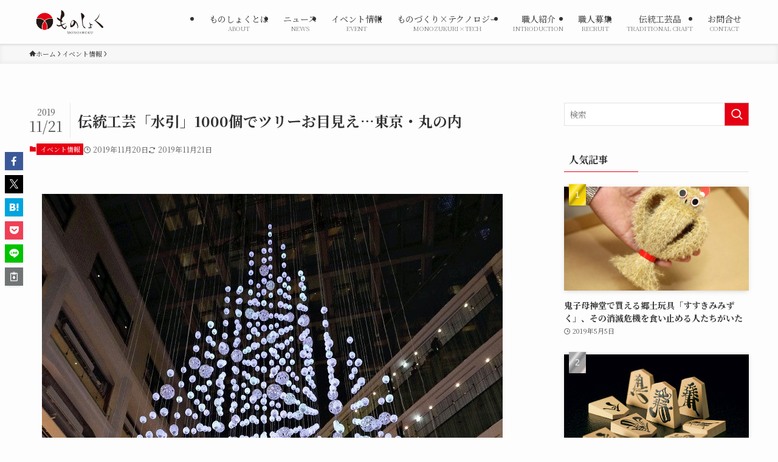

--- FILE ---
content_type: text/html; charset=UTF-8
request_url: https://monoshoku.jp/event/4382/
body_size: 20740
content:
<!DOCTYPE html>
<html lang="ja" data-loaded="false" data-scrolled="false" data-spmenu="closed">
<head>
<meta charset="utf-8">
<meta name="format-detection" content="telephone=no">
<meta http-equiv="X-UA-Compatible" content="IE=edge">
<meta name="viewport" content="width=device-width, viewport-fit=cover">
<title>伝統工芸「水引」1000個でツリーお目見え…東京・丸の内 | ものしょく</title>
<meta name='robots' content='max-image-preview:large' />
	<style>img:is([sizes="auto" i], [sizes^="auto," i]) { contain-intrinsic-size: 3000px 1500px }</style>
	<link rel="alternate" type="application/rss+xml" title="ものしょく &raquo; フィード" href="https://monoshoku.jp/feed/" />
<link rel="alternate" type="application/rss+xml" title="ものしょく &raquo; コメントフィード" href="https://monoshoku.jp/comments/feed/" />
<link rel="alternate" type="application/rss+xml" title="ものしょく &raquo; 伝統工芸「水引」1000個でツリーお目見え…東京・丸の内 のコメントのフィード" href="https://monoshoku.jp/event/4382/feed/" />

<!-- SEO SIMPLE PACK 3.6.2 -->
<meta name="description" content="　東京・丸の内の商業施設「KITTE（キッテ）」で20日、贈答品の包み紙などにつける飾りひもの伝統工芸「水引」を1000個以上使ったクリスマスツリーがお目見えした。 　高さ約13メートルのツリーは、天井からつり下げられ、真下からも楽しめる。">
<link rel="canonical" href="https://monoshoku.jp/event/4382/">
<meta property="og:locale" content="ja_JP">
<meta property="og:type" content="article">
<meta property="og:image" content="https://monoshoku.jp/wp-content/uploads/2019/11/20191120-OYT1I50050-1.jpg">
<meta property="og:title" content="伝統工芸「水引」1000個でツリーお目見え…東京・丸の内 | ものしょく">
<meta property="og:description" content="　東京・丸の内の商業施設「KITTE（キッテ）」で20日、贈答品の包み紙などにつける飾りひもの伝統工芸「水引」を1000個以上使ったクリスマスツリーがお目見えした。 　高さ約13メートルのツリーは、天井からつり下げられ、真下からも楽しめる。">
<meta property="og:url" content="https://monoshoku.jp/event/4382/">
<meta property="og:site_name" content="ものしょく">
<meta name="twitter:card" content="summary_large_image">
<!-- Google Analytics (gtag.js) -->
<script async src="https://www.googletagmanager.com/gtag/js?id=UA-131416985-1"></script>
<script>
	window.dataLayer = window.dataLayer || [];
	function gtag(){dataLayer.push(arguments);}
	gtag("js", new Date());
	gtag("config", "UA-131416985-1");
</script>
	<!-- / SEO SIMPLE PACK -->

<link rel='stylesheet' id='wp-block-library-css' href='https://monoshoku.jp/wp-includes/css/dist/block-library/style.min.css?ver=6.7.4' type='text/css' media='all' />
<link rel='stylesheet' id='swell-icons-css' href='https://monoshoku.jp/wp-content/themes/swell/build/css/swell-icons.css?ver=2.13.0' type='text/css' media='all' />
<link rel='stylesheet' id='main_style-css' href='https://monoshoku.jp/wp-content/themes/swell/build/css/main.css?ver=2.13.0' type='text/css' media='all' />
<link rel='stylesheet' id='swell_blocks-css' href='https://monoshoku.jp/wp-content/themes/swell/build/css/blocks.css?ver=2.13.0' type='text/css' media='all' />
<style id='swell_custom-inline-css' type='text/css'>
:root{--swl-fz--content:4vw;--swl-font_family:"Noto Serif JP", "Hiragino Mincho ProN", serif;--swl-font_weight:400;--color_main:#e60012;--color_text:#333;--color_link:#e60012;--color_htag:#e60012;--color_bg:#fdfdfd;--color_gradient1:#d8ffff;--color_gradient2:#87e7ff;--color_main_thin:rgba(255, 0, 23, 0.05 );--color_main_dark:rgba(173, 0, 14, 1 );--color_list_check:#e60012;--color_list_num:#e60012;--color_list_good:#86dd7b;--color_list_triangle:#f4e03a;--color_list_bad:#f36060;--color_faq_q:#d55656;--color_faq_a:#6599b7;--color_icon_good:#3cd250;--color_icon_good_bg:#ecffe9;--color_icon_bad:#4b73eb;--color_icon_bad_bg:#eafaff;--color_icon_info:#f578b4;--color_icon_info_bg:#fff0fa;--color_icon_announce:#ffa537;--color_icon_announce_bg:#fff5f0;--color_icon_pen:#7a7a7a;--color_icon_pen_bg:#f7f7f7;--color_icon_book:#787364;--color_icon_book_bg:#f8f6ef;--color_icon_point:#ffa639;--color_icon_check:#86d67c;--color_icon_batsu:#f36060;--color_icon_hatena:#5295cc;--color_icon_caution:#f7da38;--color_icon_memo:#84878a;--color_deep01:#e44141;--color_deep02:#3d79d5;--color_deep03:#63a84d;--color_deep04:#f09f4d;--color_pale01:#fff2f0;--color_pale02:#f3f8fd;--color_pale03:#f1f9ee;--color_pale04:#fdf9ee;--color_mark_blue:#b7e3ff;--color_mark_green:#bdf9c3;--color_mark_yellow:#fcf69f;--color_mark_orange:#ffddbc;--border01:solid 1px var(--color_main);--border02:double 4px var(--color_main);--border03:dashed 2px var(--color_border);--border04:solid 4px var(--color_gray);--card_posts_thumb_ratio:56.25%;--list_posts_thumb_ratio:61.805%;--big_posts_thumb_ratio:56.25%;--thumb_posts_thumb_ratio:61.805%;--blogcard_thumb_ratio:56.25%;--color_header_bg:#fdfdfd;--color_header_text:#333;--color_footer_bg:#333333;--color_footer_text:#ffffff;--container_size:1200px;--article_size:900px;--logo_size_sp:48px;--logo_size_pc:40px;--logo_size_pcfix:32px;}.swl-cell-bg[data-icon="doubleCircle"]{--cell-icon-color:#ffc977}.swl-cell-bg[data-icon="circle"]{--cell-icon-color:#94e29c}.swl-cell-bg[data-icon="triangle"]{--cell-icon-color:#eeda2f}.swl-cell-bg[data-icon="close"]{--cell-icon-color:#ec9191}.swl-cell-bg[data-icon="hatena"]{--cell-icon-color:#93c9da}.swl-cell-bg[data-icon="check"]{--cell-icon-color:#94e29c}.swl-cell-bg[data-icon="line"]{--cell-icon-color:#9b9b9b}.cap_box[data-colset="col1"]{--capbox-color:#f59b5f;--capbox-color--bg:#fff8eb}.cap_box[data-colset="col2"]{--capbox-color:#5fb9f5;--capbox-color--bg:#edf5ff}.cap_box[data-colset="col3"]{--capbox-color:#2fcd90;--capbox-color--bg:#eafaf2}.red_{--the-btn-color:#f74a4a;--the-btn-color2:#ffbc49;--the-solid-shadow: rgba(185, 56, 56, 1 )}.blue_{--the-btn-color:#338df4;--the-btn-color2:#35eaff;--the-solid-shadow: rgba(38, 106, 183, 1 )}.green_{--the-btn-color:#62d847;--the-btn-color2:#7bf7bd;--the-solid-shadow: rgba(74, 162, 53, 1 )}.is-style-btn_normal{--the-btn-radius:80px}.is-style-btn_solid{--the-btn-radius:80px}.is-style-btn_shiny{--the-btn-radius:80px}.is-style-btn_line{--the-btn-radius:80px}.post_content blockquote{padding:1.5em 2em 1.5em 3em}.post_content blockquote::before{content:"";display:block;width:5px;height:calc(100% - 3em);top:1.5em;left:1.5em;border-left:solid 1px rgba(180,180,180,.75);border-right:solid 1px rgba(180,180,180,.75);}.mark_blue{background:-webkit-linear-gradient(transparent 64%,var(--color_mark_blue) 0%);background:linear-gradient(transparent 64%,var(--color_mark_blue) 0%)}.mark_green{background:-webkit-linear-gradient(transparent 64%,var(--color_mark_green) 0%);background:linear-gradient(transparent 64%,var(--color_mark_green) 0%)}.mark_yellow{background:-webkit-linear-gradient(transparent 64%,var(--color_mark_yellow) 0%);background:linear-gradient(transparent 64%,var(--color_mark_yellow) 0%)}.mark_orange{background:-webkit-linear-gradient(transparent 64%,var(--color_mark_orange) 0%);background:linear-gradient(transparent 64%,var(--color_mark_orange) 0%)}[class*="is-style-icon_"]{color:#333;border-width:0}[class*="is-style-big_icon_"]{border-width:2px;border-style:solid}[data-col="gray"] .c-balloon__text{background:#f7f7f7;border-color:#ccc}[data-col="gray"] .c-balloon__before{border-right-color:#f7f7f7}[data-col="green"] .c-balloon__text{background:#d1f8c2;border-color:#9ddd93}[data-col="green"] .c-balloon__before{border-right-color:#d1f8c2}[data-col="blue"] .c-balloon__text{background:#e2f6ff;border-color:#93d2f0}[data-col="blue"] .c-balloon__before{border-right-color:#e2f6ff}[data-col="red"] .c-balloon__text{background:#ffebeb;border-color:#f48789}[data-col="red"] .c-balloon__before{border-right-color:#ffebeb}[data-col="yellow"] .c-balloon__text{background:#f9f7d2;border-color:#fbe593}[data-col="yellow"] .c-balloon__before{border-right-color:#f9f7d2}.-type-list2 .p-postList__body::after,.-type-big .p-postList__body::after{content: "READ MORE »";}.c-postThumb__cat{background-color:#e60012;color:#fff;background-image: repeating-linear-gradient(-45deg,rgba(255,255,255,.1),rgba(255,255,255,.1) 6px,transparent 6px,transparent 12px)}.post_content h2:where(:not([class^="swell-block-"]):not(.faq_q):not(.p-postList__title)){background:var(--color_htag);padding:.75em 1em;color:#fff}.post_content h2:where(:not([class^="swell-block-"]):not(.faq_q):not(.p-postList__title))::before{position:absolute;display:block;pointer-events:none;content:"";top:-4px;left:0;width:100%;height:calc(100% + 4px);box-sizing:content-box;border-top:solid 2px var(--color_htag);border-bottom:solid 2px var(--color_htag)}.post_content h3:where(:not([class^="swell-block-"]):not(.faq_q):not(.p-postList__title)){padding:0 .5em .5em}.post_content h3:where(:not([class^="swell-block-"]):not(.faq_q):not(.p-postList__title))::before{content:"";width:100%;height:2px;background: repeating-linear-gradient(90deg, var(--color_htag) 0%, var(--color_htag) 29.3%, rgba(150,150,150,.2) 29.3%, rgba(150,150,150,.2) 100%)}.post_content h4:where(:not([class^="swell-block-"]):not(.faq_q):not(.p-postList__title)){padding:0 0 0 16px;border-left:solid 2px var(--color_htag)}.l-header{box-shadow: 0 1px 4px rgba(0,0,0,.12)}.l-header__menuBtn{order:3}.l-header__customBtn{order:1}.c-gnav a::after{background:var(--color_main);width:100%;height:2px;transform:scaleX(0)}.p-spHeadMenu .menu-item.-current{border-bottom-color:var(--color_main)}.c-gnav > li:hover > a::after,.c-gnav > .-current > a::after{transform: scaleX(1)}.c-gnav .sub-menu{color:#333;background:#fff}.l-fixHeader::before{opacity:1}#pagetop{border-radius:50%}.c-widget__title.-spmenu{padding:.5em .75em;border-radius:var(--swl-radius--2, 0px);background:var(--color_main);color:#fff;}.c-widget__title.-footer{padding:.5em}.c-widget__title.-footer::before{content:"";bottom:0;left:0;width:40%;z-index:1;background:var(--color_main)}.c-widget__title.-footer::after{content:"";bottom:0;left:0;width:100%;background:var(--color_border)}.c-secTitle{border-left:solid 2px var(--color_main);padding:0em .75em}.p-spMenu{color:#333}.p-spMenu__inner::before{background:#fdfdfd;opacity:1}.p-spMenu__overlay{background:#000;opacity:0.6}[class*="page-numbers"]{color:#fff;background-color:#dedede}a{text-decoration: none}.l-topTitleArea.c-filterLayer::before{background-color:#000;opacity:0.2;content:""}@media screen and (min-width: 960px){:root{}}@media screen and (max-width: 959px){:root{}.l-header__logo{order:2;text-align:center}}@media screen and (min-width: 600px){:root{--swl-fz--content:16px;}}@media screen and (max-width: 599px){:root{}}@media (min-width: 1108px) {.alignwide{left:-100px;width:calc(100% + 200px);}}@media (max-width: 1108px) {.-sidebar-off .swell-block-fullWide__inner.l-container .alignwide{left:0px;width:100%;}}.l-fixHeader .l-fixHeader__gnav{order:0}[data-scrolled=true] .l-fixHeader[data-ready]{opacity:1;-webkit-transform:translateY(0)!important;transform:translateY(0)!important;visibility:visible}.-body-solid .l-fixHeader{box-shadow:0 2px 4px var(--swl-color_shadow)}.l-fixHeader__inner{align-items:stretch;color:var(--color_header_text);display:flex;padding-bottom:0;padding-top:0;position:relative;z-index:1}.l-fixHeader__logo{align-items:center;display:flex;line-height:1;margin-right:24px;order:0;padding:16px 0}.is-style-btn_normal a,.is-style-btn_shiny a{box-shadow:var(--swl-btn_shadow)}.c-shareBtns__btn,.is-style-balloon>.c-tabList .c-tabList__button,.p-snsCta,[class*=page-numbers]{box-shadow:var(--swl-box_shadow)}.p-articleThumb__img,.p-articleThumb__youtube{box-shadow:var(--swl-img_shadow)}.p-pickupBanners__item .c-bannerLink,.p-postList__thumb{box-shadow:0 2px 8px rgba(0,0,0,.1),0 4px 4px -4px rgba(0,0,0,.1)}.p-postList.-w-ranking li:before{background-image:repeating-linear-gradient(-45deg,hsla(0,0%,100%,.1),hsla(0,0%,100%,.1) 6px,transparent 0,transparent 12px);box-shadow:1px 1px 4px rgba(0,0,0,.2)}@media (min-width:960px){.-series .l-header__inner{align-items:stretch;display:flex}.-series .l-header__logo{align-items:center;display:flex;flex-wrap:wrap;margin-right:24px;padding:16px 0}.-series .l-header__logo .c-catchphrase{font-size:13px;padding:4px 0}.-series .c-headLogo{margin-right:16px}.-series-right .l-header__inner{justify-content:space-between}.-series-right .c-gnavWrap{margin-left:auto}.-series-right .w-header{margin-left:12px}.-series-left .w-header{margin-left:auto}}@media (min-width:960px) and (min-width:600px){.-series .c-headLogo{max-width:400px}}.c-submenuToggleBtn:after{content:"";height:100%;left:0;position:absolute;top:0;width:100%;z-index:0}.c-submenuToggleBtn{cursor:pointer;display:block;height:2em;line-height:2;position:absolute;right:8px;text-align:center;top:50%;-webkit-transform:translateY(-50%);transform:translateY(-50%);width:2em;z-index:1}.c-submenuToggleBtn:before{content:"\e910";display:inline-block;font-family:icomoon;font-size:14px;transition:-webkit-transform .25s;transition:transform .25s;transition:transform .25s,-webkit-transform .25s}.c-submenuToggleBtn:after{border:1px solid;opacity:.15;transition:background-color .25s}.c-submenuToggleBtn.is-opened:before{-webkit-transform:rotate(-180deg);transform:rotate(-180deg)}.widget_categories>ul>.cat-item>a,.wp-block-categories-list>li>a{padding-left:1.75em}.c-listMenu a{padding:.75em .5em;position:relative}.c-gnav .sub-menu a:not(:last-child),.c-listMenu a:not(:last-child){padding-right:40px}.c-gnav .sub-menu .sub-menu{box-shadow:none}.c-gnav .sub-menu .sub-menu,.c-listMenu .children,.c-listMenu .sub-menu{height:0;margin:0;opacity:0;overflow:hidden;position:relative;transition:.25s}.c-gnav .sub-menu .sub-menu.is-opened,.c-listMenu .children.is-opened,.c-listMenu .sub-menu.is-opened{height:auto;opacity:1;visibility:visible}.c-gnav .sub-menu .sub-menu a,.c-listMenu .children a,.c-listMenu .sub-menu a{font-size:.9em;padding-left:1.5em}.c-gnav .sub-menu .sub-menu ul a,.c-listMenu .children ul a,.c-listMenu .sub-menu ul a{padding-left:2.25em}@media (min-width:600px){.c-submenuToggleBtn{height:28px;line-height:28px;transition:background-color .25s;width:28px}}@media (min-width:960px){.c-submenuToggleBtn:hover:after{background-color:currentcolor}}:root{--color_content_bg:var(--color_bg);}.c-widget__title.-side{padding:.5em}.c-widget__title.-side::before{content:"";bottom:0;left:0;width:40%;z-index:1;background:var(--color_main)}.c-widget__title.-side::after{content:"";bottom:0;left:0;width:100%;background:var(--color_border)}.c-shareBtns__item:not(:last-child){margin-right:4px}.c-shareBtns__btn{padding:8px 0}@media screen and (min-width: 960px){:root{}}@media screen and (max-width: 959px){:root{}}@media screen and (min-width: 600px){:root{}}@media screen and (max-width: 599px){:root{}}.swell-block-fullWide__inner.l-container{--swl-fw_inner_pad:var(--swl-pad_container,0px)}@media (min-width:960px){.-sidebar-on .l-content .alignfull,.-sidebar-on .l-content .alignwide{left:-16px;width:calc(100% + 32px)}.swell-block-fullWide__inner.l-article{--swl-fw_inner_pad:var(--swl-pad_post_content,0px)}.-sidebar-on .swell-block-fullWide__inner .alignwide{left:0;width:100%}.-sidebar-on .swell-block-fullWide__inner .alignfull{left:calc(0px - var(--swl-fw_inner_pad, 0))!important;margin-left:0!important;margin-right:0!important;width:calc(100% + var(--swl-fw_inner_pad, 0)*2)!important}}.p-relatedPosts .p-postList__item{margin-bottom:1.5em}.p-relatedPosts .p-postList__times,.p-relatedPosts .p-postList__times>:last-child{margin-right:0}@media (min-width:600px){.p-relatedPosts .p-postList__item{width:33.33333%}}@media screen and (min-width:600px) and (max-width:1239px){.p-relatedPosts .p-postList__item:nth-child(7),.p-relatedPosts .p-postList__item:nth-child(8){display:none}}@media screen and (min-width:1240px){.p-relatedPosts .p-postList__item{width:25%}}.-index-off .p-toc,.swell-toc-placeholder:empty{display:none}.p-toc.-modal{height:100%;margin:0;overflow-y:auto;padding:0}#main_content .p-toc{border-radius:var(--swl-radius--2,0);margin:4em auto;max-width:800px}#sidebar .p-toc{margin-top:-.5em}.p-toc .__pn:before{content:none!important;counter-increment:none}.p-toc .__prev{margin:0 0 1em}.p-toc .__next{margin:1em 0 0}.p-toc.is-omitted:not([data-omit=ct]) [data-level="2"] .p-toc__childList{height:0;margin-bottom:-.5em;visibility:hidden}.p-toc.is-omitted:not([data-omit=nest]){position:relative}.p-toc.is-omitted:not([data-omit=nest]):before{background:linear-gradient(hsla(0,0%,100%,0),var(--color_bg));bottom:5em;content:"";height:4em;left:0;opacity:.75;pointer-events:none;position:absolute;width:100%;z-index:1}.p-toc.is-omitted:not([data-omit=nest]):after{background:var(--color_bg);bottom:0;content:"";height:5em;left:0;opacity:.75;position:absolute;width:100%;z-index:1}.p-toc.is-omitted:not([data-omit=nest]) .__next,.p-toc.is-omitted:not([data-omit=nest]) [data-omit="1"]{display:none}.p-toc .p-toc__expandBtn{background-color:#f7f7f7;border:rgba(0,0,0,.2);border-radius:5em;box-shadow:0 0 0 1px #bbb;color:#333;display:block;font-size:14px;line-height:1.5;margin:.75em auto 0;min-width:6em;padding:.5em 1em;position:relative;transition:box-shadow .25s;z-index:2}.p-toc[data-omit=nest] .p-toc__expandBtn{display:inline-block;font-size:13px;margin:0 0 0 1.25em;padding:.5em .75em}.p-toc:not([data-omit=nest]) .p-toc__expandBtn:after,.p-toc:not([data-omit=nest]) .p-toc__expandBtn:before{border-top-color:inherit;border-top-style:dotted;border-top-width:3px;content:"";display:block;height:1px;position:absolute;top:calc(50% - 1px);transition:border-color .25s;width:100%;width:22px}.p-toc:not([data-omit=nest]) .p-toc__expandBtn:before{right:calc(100% + 1em)}.p-toc:not([data-omit=nest]) .p-toc__expandBtn:after{left:calc(100% + 1em)}.p-toc.is-expanded .p-toc__expandBtn{border-color:transparent}.p-toc__ttl{display:block;font-size:1.2em;line-height:1;position:relative;text-align:center}.p-toc__ttl:before{content:"\e918";display:inline-block;font-family:icomoon;margin-right:.5em;padding-bottom:2px;vertical-align:middle}#index_modal .p-toc__ttl{margin-bottom:.5em}.p-toc__list li{line-height:1.6}.p-toc__list>li+li{margin-top:.5em}.p-toc__list .p-toc__childList{padding-left:.5em}.p-toc__list [data-level="3"]{font-size:.9em}.p-toc__list .mininote{display:none}.post_content .p-toc__list{padding-left:0}#sidebar .p-toc__list{margin-bottom:0}#sidebar .p-toc__list .p-toc__childList{padding-left:0}.p-toc__link{color:inherit;font-size:inherit;text-decoration:none}.p-toc__link:hover{opacity:.8}.p-toc.-double{background:var(--color_gray);background:linear-gradient(-45deg,transparent 25%,var(--color_gray) 25%,var(--color_gray) 50%,transparent 50%,transparent 75%,var(--color_gray) 75%,var(--color_gray));background-clip:padding-box;background-size:4px 4px;border-bottom:4px double var(--color_border);border-top:4px double var(--color_border);padding:1.5em 1em 1em}.p-toc.-double .p-toc__ttl{margin-bottom:.75em}@media (min-width:960px){#main_content .p-toc{width:92%}}@media (hover:hover){.p-toc .p-toc__expandBtn:hover{border-color:transparent;box-shadow:0 0 0 2px currentcolor}}@media (min-width:600px){.p-toc.-double{padding:2em}}.p-pnLinks{align-items:stretch;display:flex;justify-content:space-between;margin:2em 0}.p-pnLinks__item{font-size:3vw;position:relative;width:49%}.p-pnLinks__item:before{content:"";display:block;height:.5em;pointer-events:none;position:absolute;top:50%;width:.5em;z-index:1}.p-pnLinks__item.-prev:before{border-bottom:1px solid;border-left:1px solid;left:.35em;-webkit-transform:rotate(45deg) translateY(-50%);transform:rotate(45deg) translateY(-50%)}.p-pnLinks__item.-prev .p-pnLinks__thumb{margin-right:8px}.p-pnLinks__item.-next .p-pnLinks__link{justify-content:flex-end}.p-pnLinks__item.-next:before{border-bottom:1px solid;border-right:1px solid;right:.35em;-webkit-transform:rotate(-45deg) translateY(-50%);transform:rotate(-45deg) translateY(-50%)}.p-pnLinks__item.-next .p-pnLinks__thumb{margin-left:8px;order:2}.p-pnLinks__item.-next:first-child{margin-left:auto}.p-pnLinks__link{align-items:center;border-radius:var(--swl-radius--2,0);color:inherit;display:flex;height:100%;line-height:1.4;min-height:4em;padding:.6em 1em .5em;position:relative;text-decoration:none;transition:box-shadow .25s;width:100%}.p-pnLinks__thumb{border-radius:var(--swl-radius--4,0);height:32px;-o-object-fit:cover;object-fit:cover;width:48px}.p-pnLinks .-prev .p-pnLinks__link{border-left:1.25em solid var(--color_main)}.p-pnLinks .-prev:before{color:#fff}.p-pnLinks .-next .p-pnLinks__link{border-right:1.25em solid var(--color_main)}.p-pnLinks .-next:before{color:#fff}@media not all and (min-width:960px){.p-pnLinks.-thumb-on{display:block}.p-pnLinks.-thumb-on .p-pnLinks__item{width:100%}}@media (min-width:600px){.p-pnLinks__item{font-size:13px}.p-pnLinks__thumb{height:48px;width:72px}.p-pnLinks__title{transition:-webkit-transform .25s;transition:transform .25s;transition:transform .25s,-webkit-transform .25s}.-prev>.p-pnLinks__link:hover .p-pnLinks__title{-webkit-transform:translateX(4px);transform:translateX(4px)}.-next>.p-pnLinks__link:hover .p-pnLinks__title{-webkit-transform:translateX(-4px);transform:translateX(-4px)}.p-pnLinks .-prev .p-pnLinks__link:hover{box-shadow:1px 1px 2px var(--swl-color_shadow)}.p-pnLinks .-next .p-pnLinks__link:hover{box-shadow:-1px 1px 2px var(--swl-color_shadow)}}
</style>
<link rel='stylesheet' id='swell-parts/footer-css' href='https://monoshoku.jp/wp-content/themes/swell/build/css/modules/parts/footer.css?ver=2.13.0' type='text/css' media='all' />
<link rel='stylesheet' id='swell-page/single-css' href='https://monoshoku.jp/wp-content/themes/swell/build/css/modules/page/single.css?ver=2.13.0' type='text/css' media='all' />
<style id='snow-monkey-forms-control-checkboxes-style-inline-css' type='text/css'>
.smf-form .smf-checkboxes-control--horizontal .smf-checkboxes-control__control>.smf-label{display:inline-block;margin-right:var(--_margin-1)}.smf-form .smf-checkboxes-control--vertical .smf-checkboxes-control__control>.smf-label{display:block}.smf-form .smf-checkbox-control{align-items:flex-start;display:inline-flex;gap:var(--_s-2)}.smf-form .smf-checkbox-control__control{--_border-radius:var(--_global--border-radius);--_border-color:var(--_form-control-border-color);border:1px solid var(--_border-color);border-radius:var(--_border-radius);outline:0;--_transition-duration:var(--_global--transition-duration);--_transition-function-timing:var(--_global--transition-function-timing);--_transition-delay:var(--_global--transition-delay);transition:border var(--_transition-duration) var(--_transition-function-timing) var(--_transition-delay)}.smf-form .smf-checkbox-control__control:hover{--_border-color:var(--_form-control-border-color-hover)}.smf-form .smf-checkbox-control__control:active,.smf-form .smf-checkbox-control__control:focus,.smf-form .smf-checkbox-control__control:focus-within,.smf-form .smf-checkbox-control__control[aria-selected=true]{--_border-color:var(--_form-control-border-color-focus)}.smf-form .smf-checkbox-control__control>input,.smf-form .smf-checkbox-control__control>textarea{border:none;outline:none}.smf-form .smf-checkbox-control__control{appearance:none;background-color:var(--_color-white);border-radius:3px;box-shadow:inset 0 1px 1px rgba(0,0,0,.035);cursor:pointer;display:inline-block;flex:0 0 auto;height:16px;margin:calc(var(--_half-leading)*1em) 0 0;position:relative;width:16px}.smf-form .smf-checkbox-control__control:before{border-color:var(--_color-white);border-style:solid;border-width:0 2px 2px 0;height:8px;left:calc(50% - 3px);margin:0!important;top:calc(50% - 5px);transform:rotate(45deg);visibility:hidden;width:6px}.smf-form .smf-checkbox-control__control:checked{background-color:#3a87fd;border-color:#3a87fd}.smf-form .smf-checkbox-control__control:checked:before{content:"";display:block;position:absolute;visibility:visible}.smf-form .smf-checkbox-control__control:disabled{background-color:var(--_lightest-color-gray)}.smf-form .smf-checkbox-control__control:disabled:before{border-color:var(--_dark-color-gray)}.smf-form .smf-checkbox-control__control{flex:none;margin-top:calc(var(--_half-leading)*1em)}

</style>
<style id='snow-monkey-forms-control-file-style-inline-css' type='text/css'>
.smf-form .smf-file-control{align-items:center;display:flex;flex-wrap:wrap;gap:1em;justify-content:space-between;position:relative}.smf-form .smf-file-control__filename,.smf-form .smf-file-control__label{display:none}.smf-form .smf-file-control>label{align-items:center;display:flex;flex-wrap:wrap;gap:1em;outline:none;position:relative}.smf-form .smf-file-control>label:before{content:"";display:block;inset:-3px;position:absolute}.smf-form .smf-file-control>label:active:before,.smf-form .smf-file-control>label:focus-within:before,.smf-form .smf-file-control>label:focus:before{border:1px solid var(--_form-control-border-color-focus);border-radius:var(--_global--border-radius)}.smf-form .smf-file-control>label>*{flex:0 0 auto}.smf-form .smf-file-control__control{display:none}.smf-form .smf-file-control__label{background-color:var(--_lighter-color-gray);background-image:linear-gradient(180deg,#fff,var(--_lighter-color-gray));border-radius:var(--_global--border-radius);color:var(--_color-text);cursor:pointer;display:inline-block;padding:var(--_padding-2) var(--_padding-1);text-decoration:none;--_border-radius:var(--_global--border-radius);--_border-color:var(--_form-control-border-color);border:1px solid var(--_border-color);border-radius:var(--_border-radius);outline:0;--_transition-duration:var(--_global--transition-duration);--_transition-function-timing:var(--_global--transition-function-timing);--_transition-delay:var(--_global--transition-delay);transition:border var(--_transition-duration) var(--_transition-function-timing) var(--_transition-delay)}.smf-form .smf-file-control__label:hover{--_border-color:var(--_form-control-border-color-hover)}.smf-form .smf-file-control__label:active,.smf-form .smf-file-control__label:focus,.smf-form .smf-file-control__label:focus-within,.smf-form .smf-file-control__label[aria-selected=true]{--_border-color:var(--_form-control-border-color-focus)}.smf-form .smf-file-control__label>input,.smf-form .smf-file-control__label>textarea{border:none;outline:none}.smf-form .smf-file-control__filename--no-file{display:inline-block}.smf-form .smf-file-control__filename--has-file{display:none}.smf-form .smf-file-control__clear{cursor:pointer;display:none;text-decoration:underline}.smf-form .smf-file-control__value{margin-top:.25em}.smf-form .smf-file-control--set .smf-file-control__filename--no-file{display:none}.smf-form .smf-file-control--set .smf-file-control__clear,.smf-form .smf-file-control--set .smf-file-control__filename--has-file{display:inline-block}.smf-form .smf-file-control--uploaded label{display:none}.smf-form .smf-file-control--uploaded .smf-file-control__clear{display:inline-block}

</style>
<style id='snow-monkey-forms-item-style-inline-css' type='text/css'>
.smf-item label{cursor:pointer}.smf-item__description{color:var(--_dark-color-gray);margin-top:var(--_margin-2);--_font-size-level:-1;font-size:var(--_font-size);line-height:var(--_line-height)}

</style>
<style id='snow-monkey-forms-control-radio-buttons-style-inline-css' type='text/css'>
.smf-form .smf-radio-buttons-control--horizontal .smf-radio-buttons-control__control>.smf-label{display:inline-block;margin-right:var(--_margin-1)}.smf-form .smf-radio-buttons-control--vertical .smf-radio-buttons-control__control>.smf-label{display:block}.smf-form .smf-radio-button-control{align-items:flex-start;display:inline-flex;gap:var(--_s-2)}.smf-form .smf-radio-button-control__control{--_border-radius:var(--_global--border-radius);--_border-color:var(--_form-control-border-color);border:1px solid var(--_border-color);border-radius:var(--_border-radius);outline:0;--_transition-duration:var(--_global--transition-duration);--_transition-function-timing:var(--_global--transition-function-timing);--_transition-delay:var(--_global--transition-delay);transition:border var(--_transition-duration) var(--_transition-function-timing) var(--_transition-delay)}.smf-form .smf-radio-button-control__control:hover{--_border-color:var(--_form-control-border-color-hover)}.smf-form .smf-radio-button-control__control:active,.smf-form .smf-radio-button-control__control:focus,.smf-form .smf-radio-button-control__control:focus-within,.smf-form .smf-radio-button-control__control[aria-selected=true]{--_border-color:var(--_form-control-border-color-focus)}.smf-form .smf-radio-button-control__control>input,.smf-form .smf-radio-button-control__control>textarea{border:none;outline:none}.smf-form .smf-radio-button-control__control{appearance:none;background-color:var(--_color-white);border-radius:100%;box-shadow:inset 0 1px 1px rgba(0,0,0,.035);cursor:pointer;display:inline-block;flex:0 0 auto;height:16px;margin:calc(var(--_half-leading)*1em) 0 0;position:relative;width:16px}.smf-form .smf-radio-button-control__control:before{background-color:var(--_color-white);border-radius:100%;height:6px;left:calc(50% - 3px);margin:0!important;overflow:hidden;top:calc(50% - 3px);visibility:hidden;width:6px}.smf-form .smf-radio-button-control__control:checked{background-color:#3a87fd;border-color:#3a87fd}.smf-form .smf-radio-button-control__control:checked:before{content:"";display:block;position:absolute;visibility:visible}.smf-form .smf-radio-button-control__control:disabled{background-color:var(--_lightest-color-gray)}.smf-form .smf-radio-button-control__control:disabled:before{background-color:var(--_dark-color-gray)}.smf-form .smf-radio-button-control__control{flex:none;margin-top:calc(var(--_half-leading)*1em)}

</style>
<style id='snow-monkey-forms-control-select-style-inline-css' type='text/css'>
.smf-form .smf-select-control{display:inline-block;position:relative}.smf-form .smf-select-control__toggle{display:none}.smf-form .smf-select-control__control{appearance:none;background-color:#0000;cursor:pointer;display:inline-block;max-width:100%;padding:.75rem 1rem;padding-right:var(--_s1);position:relative;z-index:1;--_border-radius:var(--_global--border-radius);--_border-color:var(--_form-control-border-color);border:1px solid var(--_border-color);border-radius:var(--_border-radius);outline:0;--_transition-duration:var(--_global--transition-duration);--_transition-function-timing:var(--_global--transition-function-timing);--_transition-delay:var(--_global--transition-delay);transition:border var(--_transition-duration) var(--_transition-function-timing) var(--_transition-delay)}.smf-form .smf-select-control__control:hover{--_border-color:var(--_form-control-border-color-hover)}.smf-form .smf-select-control__control:active,.smf-form .smf-select-control__control:focus,.smf-form .smf-select-control__control:focus-within,.smf-form .smf-select-control__control[aria-selected=true]{--_border-color:var(--_form-control-border-color-focus)}.smf-form .smf-select-control__control>input,.smf-form .smf-select-control__control>textarea{border:none;outline:none}.smf-form .smf-select-control__control:focus+.smf-select-control__toggle:before{border-color:#3a87fd}.smf-form .smf-select-control__control:disabled+.smf-select-control__toggle{background-color:var(--_lightest-color-gray)}.smf-form .smf-select-control__toggle{background-color:var(--_color-white);bottom:0;display:block;left:0;position:absolute;right:0;top:0;z-index:0}.smf-form .smf-select-control__toggle:before{border-color:currentcolor;border-style:solid;border-width:0 1px 1px 0;content:"";display:block;height:6px;position:absolute;right:calc(var(--_s-1) - 6px);top:calc(50% - 4px);transform:rotate(45deg);width:6px}.smf-select-control__control{color:inherit}

</style>
<style id='snow-monkey-forms-control-text-style-inline-css' type='text/css'>
.smf-form .smf-text-control__control{background-color:var(--_color-white);box-shadow:inset 0 1px 1px rgba(0,0,0,.035);max-width:100%;padding:.75rem 1rem;--_border-radius:var(--_global--border-radius);--_border-color:var(--_form-control-border-color);border:1px solid var(--_border-color);border-radius:var(--_border-radius);outline:0;--_transition-duration:var(--_global--transition-duration);--_transition-function-timing:var(--_global--transition-function-timing);--_transition-delay:var(--_global--transition-delay);transition:border var(--_transition-duration) var(--_transition-function-timing) var(--_transition-delay)}.smf-form .smf-text-control__control:hover{--_border-color:var(--_form-control-border-color-hover)}.smf-form .smf-text-control__control:active,.smf-form .smf-text-control__control:focus,.smf-form .smf-text-control__control:focus-within,.smf-form .smf-text-control__control[aria-selected=true]{--_border-color:var(--_form-control-border-color-focus)}.smf-form .smf-text-control__control>input,.smf-form .smf-text-control__control>textarea{border:none;outline:none}.smf-form .smf-text-control__control:disabled{background-color:var(--_lightest-color-gray)}textarea.smf-form .smf-text-control__control{height:auto;width:100%}.smf-text-control{line-height:1}

</style>
<style id='snow-monkey-forms-control-textarea-style-inline-css' type='text/css'>
.smf-form .smf-textarea-control__control{background-color:var(--_color-white);box-shadow:inset 0 1px 1px rgba(0,0,0,.035);display:block;max-width:100%;padding:.75rem 1rem;width:100%;--_border-radius:var(--_global--border-radius);--_border-color:var(--_form-control-border-color);border:1px solid var(--_border-color);border-radius:var(--_border-radius);outline:0;--_transition-duration:var(--_global--transition-duration);--_transition-function-timing:var(--_global--transition-function-timing);--_transition-delay:var(--_global--transition-delay);transition:border var(--_transition-duration) var(--_transition-function-timing) var(--_transition-delay)}.smf-form .smf-textarea-control__control:hover{--_border-color:var(--_form-control-border-color-hover)}.smf-form .smf-textarea-control__control:active,.smf-form .smf-textarea-control__control:focus,.smf-form .smf-textarea-control__control:focus-within,.smf-form .smf-textarea-control__control[aria-selected=true]{--_border-color:var(--_form-control-border-color-focus)}.smf-form .smf-textarea-control__control>input,.smf-form .smf-textarea-control__control>textarea{border:none;outline:none}.smf-form .smf-textarea-control__control:disabled{background-color:var(--_lightest-color-gray)}textarea.smf-form .smf-textarea-control__control{height:auto;width:100%}

</style>
<link rel='stylesheet' id='sass-basis-core-css' href='https://monoshoku.jp/wp-content/plugins/snow-monkey-forms/dist/css/fallback.css?ver=1742194619' type='text/css' media='all' />
<link rel='stylesheet' id='snow-monkey-forms-css' href='https://monoshoku.jp/wp-content/plugins/snow-monkey-forms/dist/css/app.css?ver=1742194619' type='text/css' media='all' />
<style id='classic-theme-styles-inline-css' type='text/css'>
/*! This file is auto-generated */
.wp-block-button__link{color:#fff;background-color:#32373c;border-radius:9999px;box-shadow:none;text-decoration:none;padding:calc(.667em + 2px) calc(1.333em + 2px);font-size:1.125em}.wp-block-file__button{background:#32373c;color:#fff;text-decoration:none}
</style>
<style id='global-styles-inline-css' type='text/css'>
:root{--wp--preset--aspect-ratio--square: 1;--wp--preset--aspect-ratio--4-3: 4/3;--wp--preset--aspect-ratio--3-4: 3/4;--wp--preset--aspect-ratio--3-2: 3/2;--wp--preset--aspect-ratio--2-3: 2/3;--wp--preset--aspect-ratio--16-9: 16/9;--wp--preset--aspect-ratio--9-16: 9/16;--wp--preset--color--black: #000;--wp--preset--color--cyan-bluish-gray: #abb8c3;--wp--preset--color--white: #fff;--wp--preset--color--pale-pink: #f78da7;--wp--preset--color--vivid-red: #cf2e2e;--wp--preset--color--luminous-vivid-orange: #ff6900;--wp--preset--color--luminous-vivid-amber: #fcb900;--wp--preset--color--light-green-cyan: #7bdcb5;--wp--preset--color--vivid-green-cyan: #00d084;--wp--preset--color--pale-cyan-blue: #8ed1fc;--wp--preset--color--vivid-cyan-blue: #0693e3;--wp--preset--color--vivid-purple: #9b51e0;--wp--preset--color--swl-main: var(--color_main);--wp--preset--color--swl-main-thin: var(--color_main_thin);--wp--preset--color--swl-gray: var(--color_gray);--wp--preset--color--swl-deep-01: var(--color_deep01);--wp--preset--color--swl-deep-02: var(--color_deep02);--wp--preset--color--swl-deep-03: var(--color_deep03);--wp--preset--color--swl-deep-04: var(--color_deep04);--wp--preset--color--swl-pale-01: var(--color_pale01);--wp--preset--color--swl-pale-02: var(--color_pale02);--wp--preset--color--swl-pale-03: var(--color_pale03);--wp--preset--color--swl-pale-04: var(--color_pale04);--wp--preset--gradient--vivid-cyan-blue-to-vivid-purple: linear-gradient(135deg,rgba(6,147,227,1) 0%,rgb(155,81,224) 100%);--wp--preset--gradient--light-green-cyan-to-vivid-green-cyan: linear-gradient(135deg,rgb(122,220,180) 0%,rgb(0,208,130) 100%);--wp--preset--gradient--luminous-vivid-amber-to-luminous-vivid-orange: linear-gradient(135deg,rgba(252,185,0,1) 0%,rgba(255,105,0,1) 100%);--wp--preset--gradient--luminous-vivid-orange-to-vivid-red: linear-gradient(135deg,rgba(255,105,0,1) 0%,rgb(207,46,46) 100%);--wp--preset--gradient--very-light-gray-to-cyan-bluish-gray: linear-gradient(135deg,rgb(238,238,238) 0%,rgb(169,184,195) 100%);--wp--preset--gradient--cool-to-warm-spectrum: linear-gradient(135deg,rgb(74,234,220) 0%,rgb(151,120,209) 20%,rgb(207,42,186) 40%,rgb(238,44,130) 60%,rgb(251,105,98) 80%,rgb(254,248,76) 100%);--wp--preset--gradient--blush-light-purple: linear-gradient(135deg,rgb(255,206,236) 0%,rgb(152,150,240) 100%);--wp--preset--gradient--blush-bordeaux: linear-gradient(135deg,rgb(254,205,165) 0%,rgb(254,45,45) 50%,rgb(107,0,62) 100%);--wp--preset--gradient--luminous-dusk: linear-gradient(135deg,rgb(255,203,112) 0%,rgb(199,81,192) 50%,rgb(65,88,208) 100%);--wp--preset--gradient--pale-ocean: linear-gradient(135deg,rgb(255,245,203) 0%,rgb(182,227,212) 50%,rgb(51,167,181) 100%);--wp--preset--gradient--electric-grass: linear-gradient(135deg,rgb(202,248,128) 0%,rgb(113,206,126) 100%);--wp--preset--gradient--midnight: linear-gradient(135deg,rgb(2,3,129) 0%,rgb(40,116,252) 100%);--wp--preset--font-size--small: 0.9em;--wp--preset--font-size--medium: 1.1em;--wp--preset--font-size--large: 1.25em;--wp--preset--font-size--x-large: 42px;--wp--preset--font-size--xs: 0.75em;--wp--preset--font-size--huge: 1.6em;--wp--preset--spacing--20: 0.44rem;--wp--preset--spacing--30: 0.67rem;--wp--preset--spacing--40: 1rem;--wp--preset--spacing--50: 1.5rem;--wp--preset--spacing--60: 2.25rem;--wp--preset--spacing--70: 3.38rem;--wp--preset--spacing--80: 5.06rem;--wp--preset--shadow--natural: 6px 6px 9px rgba(0, 0, 0, 0.2);--wp--preset--shadow--deep: 12px 12px 50px rgba(0, 0, 0, 0.4);--wp--preset--shadow--sharp: 6px 6px 0px rgba(0, 0, 0, 0.2);--wp--preset--shadow--outlined: 6px 6px 0px -3px rgba(255, 255, 255, 1), 6px 6px rgba(0, 0, 0, 1);--wp--preset--shadow--crisp: 6px 6px 0px rgba(0, 0, 0, 1);}:where(.is-layout-flex){gap: 0.5em;}:where(.is-layout-grid){gap: 0.5em;}body .is-layout-flex{display: flex;}.is-layout-flex{flex-wrap: wrap;align-items: center;}.is-layout-flex > :is(*, div){margin: 0;}body .is-layout-grid{display: grid;}.is-layout-grid > :is(*, div){margin: 0;}:where(.wp-block-columns.is-layout-flex){gap: 2em;}:where(.wp-block-columns.is-layout-grid){gap: 2em;}:where(.wp-block-post-template.is-layout-flex){gap: 1.25em;}:where(.wp-block-post-template.is-layout-grid){gap: 1.25em;}.has-black-color{color: var(--wp--preset--color--black) !important;}.has-cyan-bluish-gray-color{color: var(--wp--preset--color--cyan-bluish-gray) !important;}.has-white-color{color: var(--wp--preset--color--white) !important;}.has-pale-pink-color{color: var(--wp--preset--color--pale-pink) !important;}.has-vivid-red-color{color: var(--wp--preset--color--vivid-red) !important;}.has-luminous-vivid-orange-color{color: var(--wp--preset--color--luminous-vivid-orange) !important;}.has-luminous-vivid-amber-color{color: var(--wp--preset--color--luminous-vivid-amber) !important;}.has-light-green-cyan-color{color: var(--wp--preset--color--light-green-cyan) !important;}.has-vivid-green-cyan-color{color: var(--wp--preset--color--vivid-green-cyan) !important;}.has-pale-cyan-blue-color{color: var(--wp--preset--color--pale-cyan-blue) !important;}.has-vivid-cyan-blue-color{color: var(--wp--preset--color--vivid-cyan-blue) !important;}.has-vivid-purple-color{color: var(--wp--preset--color--vivid-purple) !important;}.has-black-background-color{background-color: var(--wp--preset--color--black) !important;}.has-cyan-bluish-gray-background-color{background-color: var(--wp--preset--color--cyan-bluish-gray) !important;}.has-white-background-color{background-color: var(--wp--preset--color--white) !important;}.has-pale-pink-background-color{background-color: var(--wp--preset--color--pale-pink) !important;}.has-vivid-red-background-color{background-color: var(--wp--preset--color--vivid-red) !important;}.has-luminous-vivid-orange-background-color{background-color: var(--wp--preset--color--luminous-vivid-orange) !important;}.has-luminous-vivid-amber-background-color{background-color: var(--wp--preset--color--luminous-vivid-amber) !important;}.has-light-green-cyan-background-color{background-color: var(--wp--preset--color--light-green-cyan) !important;}.has-vivid-green-cyan-background-color{background-color: var(--wp--preset--color--vivid-green-cyan) !important;}.has-pale-cyan-blue-background-color{background-color: var(--wp--preset--color--pale-cyan-blue) !important;}.has-vivid-cyan-blue-background-color{background-color: var(--wp--preset--color--vivid-cyan-blue) !important;}.has-vivid-purple-background-color{background-color: var(--wp--preset--color--vivid-purple) !important;}.has-black-border-color{border-color: var(--wp--preset--color--black) !important;}.has-cyan-bluish-gray-border-color{border-color: var(--wp--preset--color--cyan-bluish-gray) !important;}.has-white-border-color{border-color: var(--wp--preset--color--white) !important;}.has-pale-pink-border-color{border-color: var(--wp--preset--color--pale-pink) !important;}.has-vivid-red-border-color{border-color: var(--wp--preset--color--vivid-red) !important;}.has-luminous-vivid-orange-border-color{border-color: var(--wp--preset--color--luminous-vivid-orange) !important;}.has-luminous-vivid-amber-border-color{border-color: var(--wp--preset--color--luminous-vivid-amber) !important;}.has-light-green-cyan-border-color{border-color: var(--wp--preset--color--light-green-cyan) !important;}.has-vivid-green-cyan-border-color{border-color: var(--wp--preset--color--vivid-green-cyan) !important;}.has-pale-cyan-blue-border-color{border-color: var(--wp--preset--color--pale-cyan-blue) !important;}.has-vivid-cyan-blue-border-color{border-color: var(--wp--preset--color--vivid-cyan-blue) !important;}.has-vivid-purple-border-color{border-color: var(--wp--preset--color--vivid-purple) !important;}.has-vivid-cyan-blue-to-vivid-purple-gradient-background{background: var(--wp--preset--gradient--vivid-cyan-blue-to-vivid-purple) !important;}.has-light-green-cyan-to-vivid-green-cyan-gradient-background{background: var(--wp--preset--gradient--light-green-cyan-to-vivid-green-cyan) !important;}.has-luminous-vivid-amber-to-luminous-vivid-orange-gradient-background{background: var(--wp--preset--gradient--luminous-vivid-amber-to-luminous-vivid-orange) !important;}.has-luminous-vivid-orange-to-vivid-red-gradient-background{background: var(--wp--preset--gradient--luminous-vivid-orange-to-vivid-red) !important;}.has-very-light-gray-to-cyan-bluish-gray-gradient-background{background: var(--wp--preset--gradient--very-light-gray-to-cyan-bluish-gray) !important;}.has-cool-to-warm-spectrum-gradient-background{background: var(--wp--preset--gradient--cool-to-warm-spectrum) !important;}.has-blush-light-purple-gradient-background{background: var(--wp--preset--gradient--blush-light-purple) !important;}.has-blush-bordeaux-gradient-background{background: var(--wp--preset--gradient--blush-bordeaux) !important;}.has-luminous-dusk-gradient-background{background: var(--wp--preset--gradient--luminous-dusk) !important;}.has-pale-ocean-gradient-background{background: var(--wp--preset--gradient--pale-ocean) !important;}.has-electric-grass-gradient-background{background: var(--wp--preset--gradient--electric-grass) !important;}.has-midnight-gradient-background{background: var(--wp--preset--gradient--midnight) !important;}.has-small-font-size{font-size: var(--wp--preset--font-size--small) !important;}.has-medium-font-size{font-size: var(--wp--preset--font-size--medium) !important;}.has-large-font-size{font-size: var(--wp--preset--font-size--large) !important;}.has-x-large-font-size{font-size: var(--wp--preset--font-size--x-large) !important;}
:where(.wp-block-post-template.is-layout-flex){gap: 1.25em;}:where(.wp-block-post-template.is-layout-grid){gap: 1.25em;}
:where(.wp-block-columns.is-layout-flex){gap: 2em;}:where(.wp-block-columns.is-layout-grid){gap: 2em;}
:root :where(.wp-block-pullquote){font-size: 1.5em;line-height: 1.6;}
</style>
<link rel='stylesheet' id='child_style-css' href='https://monoshoku.jp/wp-content/themes/monoshoku/style.css?ver=20220725120349' type='text/css' media='all' />

<link href="https://fonts.googleapis.com/css?family=Noto+Serif+JP:400,700&#038;display=swap" rel="stylesheet">
<noscript><link href="https://monoshoku.jp/wp-content/themes/swell/build/css/noscript.css" rel="stylesheet"></noscript>
<link rel="https://api.w.org/" href="https://monoshoku.jp/wp-json/" /><link rel="alternate" title="JSON" type="application/json" href="https://monoshoku.jp/wp-json/wp/v2/posts/4382" /><link rel='shortlink' href='https://monoshoku.jp/?p=4382' />
<link rel="icon" href="https://monoshoku.jp/wp-content/uploads/2019/07/cropped-512_512-32x32.png" sizes="32x32" />
<link rel="icon" href="https://monoshoku.jp/wp-content/uploads/2019/07/cropped-512_512-192x192.png" sizes="192x192" />
<link rel="apple-touch-icon" href="https://monoshoku.jp/wp-content/uploads/2019/07/cropped-512_512-180x180.png" />
<meta name="msapplication-TileImage" content="https://monoshoku.jp/wp-content/uploads/2019/07/cropped-512_512-270x270.png" />

<link rel="stylesheet" href="https://monoshoku.jp/wp-content/themes/swell/build/css/print.css" media="print" >
</head>
<body>
<div id="body_wrap" class="post-template-default single single-post postid-4382 single-format-standard -body-solid -sidebar-on -frame-off id_4382" >
<div id="sp_menu" class="p-spMenu -right">
	<div class="p-spMenu__inner">
		<div class="p-spMenu__closeBtn">
			<button class="c-iconBtn -menuBtn c-plainBtn" data-onclick="toggleMenu" aria-label="メニューを閉じる">
				<i class="c-iconBtn__icon icon-close-thin"></i>
			</button>
		</div>
		<div class="p-spMenu__body">
			<div class="c-widget__title -spmenu">
				MENU			</div>
			<div class="p-spMenu__nav">
				<ul class="c-spnav c-listMenu"><li class="menu-item menu-item-type-post_type menu-item-object-page menu-item-26"><a href="https://monoshoku.jp/about/">ものしょくとは<span class="c-smallNavTitle desc">ABOUT</span></a></li>
<li class="menu-item menu-item-type-taxonomy menu-item-object-category menu-item-132"><a href="https://monoshoku.jp/category/news/">ニュース<span class="c-smallNavTitle desc">NEWS</span></a></li>
<li class="menu-item menu-item-type-taxonomy menu-item-object-category current-post-ancestor current-menu-parent current-post-parent menu-item-52"><a href="https://monoshoku.jp/category/event/">イベント情報<span class="c-smallNavTitle desc">EVENT</span></a></li>
<li class="menu-item menu-item-type-taxonomy menu-item-object-category menu-item-21"><a href="https://monoshoku.jp/category/tech/">ものづくり×テクノロジー<span class="c-smallNavTitle desc">MONOZUKURI×TECH</span></a></li>
<li class="menu-item menu-item-type-taxonomy menu-item-object-category menu-item-22"><a href="https://monoshoku.jp/category/introduction/">職人紹介<span class="c-smallNavTitle desc">INTRODUCTION</span></a></li>
<li class="menu-item menu-item-type-taxonomy menu-item-object-category menu-item-28"><a href="https://monoshoku.jp/category/recruit/">職人募集<span class="c-smallNavTitle desc">RECRUIT</span></a></li>
<li class="menu-item menu-item-type-taxonomy menu-item-object-category menu-item-has-children menu-item-2518"><a href="https://monoshoku.jp/category/traditionalcraft/">伝統工芸品<span class="c-smallNavTitle desc">TRADITIONAL CRAFT</span><button class="c-submenuToggleBtn c-plainBtn" data-onclick="toggleSubmenu" aria-label="サブメニューを開閉する"></button></a>
<ul class="sub-menu">
	<li class="menu-item menu-item-type-taxonomy menu-item-object-category menu-item-2522"><a href="https://monoshoku.jp/category/traditionalcraft/hokkaido/">北海道<span class="c-smallNavTitle desc">HOKKAIDO</span></a></li>
	<li class="menu-item menu-item-type-taxonomy menu-item-object-category menu-item-2524"><a href="https://monoshoku.jp/category/traditionalcraft/tohoku/">東北地方<span class="c-smallNavTitle desc">TOHOKU</span></a></li>
	<li class="menu-item menu-item-type-taxonomy menu-item-object-category menu-item-2526"><a href="https://monoshoku.jp/category/traditionalcraft/kanto/">関東地方<span class="c-smallNavTitle desc">KANTO</span></a></li>
	<li class="menu-item menu-item-type-taxonomy menu-item-object-category menu-item-2520"><a href="https://monoshoku.jp/category/traditionalcraft/chubu/">中部地方<span class="c-smallNavTitle desc">CHUBU</span></a></li>
	<li class="menu-item menu-item-type-taxonomy menu-item-object-category menu-item-2527"><a href="https://monoshoku.jp/category/traditionalcraft/kansai/">関西地方<span class="c-smallNavTitle desc">KANSAI</span></a></li>
	<li class="menu-item menu-item-type-taxonomy menu-item-object-category menu-item-2519"><a href="https://monoshoku.jp/category/traditionalcraft/chugoku/">中国地方<span class="c-smallNavTitle desc">CHUGOKU</span></a></li>
	<li class="menu-item menu-item-type-taxonomy menu-item-object-category menu-item-2523"><a href="https://monoshoku.jp/category/traditionalcraft/shikoku/">四国地方<span class="c-smallNavTitle desc">SHIKOKU</span></a></li>
	<li class="menu-item menu-item-type-taxonomy menu-item-object-category menu-item-2521"><a href="https://monoshoku.jp/category/traditionalcraft/kyushu/">九州地方<span class="c-smallNavTitle desc">KYUSHU</span></a></li>
	<li class="menu-item menu-item-type-taxonomy menu-item-object-category menu-item-2525"><a href="https://monoshoku.jp/category/traditionalcraft/okinawa/">沖縄<span class="c-smallNavTitle desc">OKINAWA</span></a></li>
</ul>
</li>
<li class="menu-item menu-item-type-post_type menu-item-object-page menu-item-31"><a href="https://monoshoku.jp/contact/">お問合せ<span class="c-smallNavTitle desc">CONTACT</span></a></li>
</ul>			</div>
					</div>
	</div>
	<div class="p-spMenu__overlay c-overlay" data-onclick="toggleMenu"></div>
</div>
<header id="header" class="l-header -series -series-right" data-spfix="1">
		<div class="l-header__inner l-container">
		<div class="l-header__logo">
			<div class="c-headLogo -img"><a href="https://monoshoku.jp/" title="ものしょく" class="c-headLogo__link" rel="home"><img width="240" height="72"  src="https://monoshoku.jp/wp-content/uploads/2018/12/LOGO.png" alt="ものしょく" class="c-headLogo__img" sizes="(max-width: 959px) 50vw, 800px" decoding="async" loading="eager" ></a></div>					</div>
		<nav id="gnav" class="l-header__gnav c-gnavWrap">
					<ul class="c-gnav">
			<li class="menu-item menu-item-type-post_type menu-item-object-page menu-item-26"><a href="https://monoshoku.jp/about/"><span class="ttl">ものしょくとは</span><span class="c-smallNavTitle desc">ABOUT</span></a></li>
<li class="menu-item menu-item-type-taxonomy menu-item-object-category menu-item-132"><a href="https://monoshoku.jp/category/news/"><span class="ttl">ニュース</span><span class="c-smallNavTitle desc">NEWS</span></a></li>
<li class="menu-item menu-item-type-taxonomy menu-item-object-category current-post-ancestor current-menu-parent current-post-parent menu-item-52"><a href="https://monoshoku.jp/category/event/"><span class="ttl">イベント情報</span><span class="c-smallNavTitle desc">EVENT</span></a></li>
<li class="menu-item menu-item-type-taxonomy menu-item-object-category menu-item-21"><a href="https://monoshoku.jp/category/tech/"><span class="ttl">ものづくり×テクノロジー</span><span class="c-smallNavTitle desc">MONOZUKURI×TECH</span></a></li>
<li class="menu-item menu-item-type-taxonomy menu-item-object-category menu-item-22"><a href="https://monoshoku.jp/category/introduction/"><span class="ttl">職人紹介</span><span class="c-smallNavTitle desc">INTRODUCTION</span></a></li>
<li class="menu-item menu-item-type-taxonomy menu-item-object-category menu-item-28"><a href="https://monoshoku.jp/category/recruit/"><span class="ttl">職人募集</span><span class="c-smallNavTitle desc">RECRUIT</span></a></li>
<li class="menu-item menu-item-type-taxonomy menu-item-object-category menu-item-has-children menu-item-2518"><a href="https://monoshoku.jp/category/traditionalcraft/"><span class="ttl">伝統工芸品</span><span class="c-smallNavTitle desc">TRADITIONAL CRAFT</span><button class="c-submenuToggleBtn c-plainBtn" data-onclick="toggleSubmenu" aria-label="サブメニューを開閉する"></button></a>
<ul class="sub-menu">
	<li class="menu-item menu-item-type-taxonomy menu-item-object-category menu-item-2522"><a href="https://monoshoku.jp/category/traditionalcraft/hokkaido/"><span class="ttl">北海道</span><span class="c-smallNavTitle desc">HOKKAIDO</span></a></li>
	<li class="menu-item menu-item-type-taxonomy menu-item-object-category menu-item-2524"><a href="https://monoshoku.jp/category/traditionalcraft/tohoku/"><span class="ttl">東北地方</span><span class="c-smallNavTitle desc">TOHOKU</span></a></li>
	<li class="menu-item menu-item-type-taxonomy menu-item-object-category menu-item-2526"><a href="https://monoshoku.jp/category/traditionalcraft/kanto/"><span class="ttl">関東地方</span><span class="c-smallNavTitle desc">KANTO</span></a></li>
	<li class="menu-item menu-item-type-taxonomy menu-item-object-category menu-item-2520"><a href="https://monoshoku.jp/category/traditionalcraft/chubu/"><span class="ttl">中部地方</span><span class="c-smallNavTitle desc">CHUBU</span></a></li>
	<li class="menu-item menu-item-type-taxonomy menu-item-object-category menu-item-2527"><a href="https://monoshoku.jp/category/traditionalcraft/kansai/"><span class="ttl">関西地方</span><span class="c-smallNavTitle desc">KANSAI</span></a></li>
	<li class="menu-item menu-item-type-taxonomy menu-item-object-category menu-item-2519"><a href="https://monoshoku.jp/category/traditionalcraft/chugoku/"><span class="ttl">中国地方</span><span class="c-smallNavTitle desc">CHUGOKU</span></a></li>
	<li class="menu-item menu-item-type-taxonomy menu-item-object-category menu-item-2523"><a href="https://monoshoku.jp/category/traditionalcraft/shikoku/"><span class="ttl">四国地方</span><span class="c-smallNavTitle desc">SHIKOKU</span></a></li>
	<li class="menu-item menu-item-type-taxonomy menu-item-object-category menu-item-2521"><a href="https://monoshoku.jp/category/traditionalcraft/kyushu/"><span class="ttl">九州地方</span><span class="c-smallNavTitle desc">KYUSHU</span></a></li>
	<li class="menu-item menu-item-type-taxonomy menu-item-object-category menu-item-2525"><a href="https://monoshoku.jp/category/traditionalcraft/okinawa/"><span class="ttl">沖縄</span><span class="c-smallNavTitle desc">OKINAWA</span></a></li>
</ul>
</li>
<li class="menu-item menu-item-type-post_type menu-item-object-page menu-item-31"><a href="https://monoshoku.jp/contact/"><span class="ttl">お問合せ</span><span class="c-smallNavTitle desc">CONTACT</span></a></li>
					</ul>
			</nav>
		<div class="l-header__customBtn sp_">
			<button class="c-iconBtn c-plainBtn" data-onclick="toggleSearch" aria-label="検索ボタン">
			<i class="c-iconBtn__icon icon-search"></i>
					</button>
	</div>
<div class="l-header__menuBtn sp_">
	<button class="c-iconBtn -menuBtn c-plainBtn" data-onclick="toggleMenu" aria-label="メニューボタン">
		<i class="c-iconBtn__icon icon-menu-thin"></i>
					<span class="c-iconBtn__label">MENU</span>
			</button>
</div>
	</div>
	</header>
<div id="fix_header" class="l-fixHeader -series -series-right">
	<div class="l-fixHeader__inner l-container">
		<div class="l-fixHeader__logo">
			<div class="c-headLogo -img"><a href="https://monoshoku.jp/" title="ものしょく" class="c-headLogo__link" rel="home"><img width="240" height="72"  src="https://monoshoku.jp/wp-content/uploads/2018/12/LOGO.png" alt="ものしょく" class="c-headLogo__img" sizes="(max-width: 959px) 50vw, 800px" decoding="async" loading="eager" ></a></div>		</div>
		<div class="l-fixHeader__gnav c-gnavWrap">
					<ul class="c-gnav">
			<li class="menu-item menu-item-type-post_type menu-item-object-page menu-item-26"><a href="https://monoshoku.jp/about/"><span class="ttl">ものしょくとは</span><span class="c-smallNavTitle desc">ABOUT</span></a></li>
<li class="menu-item menu-item-type-taxonomy menu-item-object-category menu-item-132"><a href="https://monoshoku.jp/category/news/"><span class="ttl">ニュース</span><span class="c-smallNavTitle desc">NEWS</span></a></li>
<li class="menu-item menu-item-type-taxonomy menu-item-object-category current-post-ancestor current-menu-parent current-post-parent menu-item-52"><a href="https://monoshoku.jp/category/event/"><span class="ttl">イベント情報</span><span class="c-smallNavTitle desc">EVENT</span></a></li>
<li class="menu-item menu-item-type-taxonomy menu-item-object-category menu-item-21"><a href="https://monoshoku.jp/category/tech/"><span class="ttl">ものづくり×テクノロジー</span><span class="c-smallNavTitle desc">MONOZUKURI×TECH</span></a></li>
<li class="menu-item menu-item-type-taxonomy menu-item-object-category menu-item-22"><a href="https://monoshoku.jp/category/introduction/"><span class="ttl">職人紹介</span><span class="c-smallNavTitle desc">INTRODUCTION</span></a></li>
<li class="menu-item menu-item-type-taxonomy menu-item-object-category menu-item-28"><a href="https://monoshoku.jp/category/recruit/"><span class="ttl">職人募集</span><span class="c-smallNavTitle desc">RECRUIT</span></a></li>
<li class="menu-item menu-item-type-taxonomy menu-item-object-category menu-item-has-children menu-item-2518"><a href="https://monoshoku.jp/category/traditionalcraft/"><span class="ttl">伝統工芸品</span><span class="c-smallNavTitle desc">TRADITIONAL CRAFT</span><button class="c-submenuToggleBtn c-plainBtn" data-onclick="toggleSubmenu" aria-label="サブメニューを開閉する"></button></a>
<ul class="sub-menu">
	<li class="menu-item menu-item-type-taxonomy menu-item-object-category menu-item-2522"><a href="https://monoshoku.jp/category/traditionalcraft/hokkaido/"><span class="ttl">北海道</span><span class="c-smallNavTitle desc">HOKKAIDO</span></a></li>
	<li class="menu-item menu-item-type-taxonomy menu-item-object-category menu-item-2524"><a href="https://monoshoku.jp/category/traditionalcraft/tohoku/"><span class="ttl">東北地方</span><span class="c-smallNavTitle desc">TOHOKU</span></a></li>
	<li class="menu-item menu-item-type-taxonomy menu-item-object-category menu-item-2526"><a href="https://monoshoku.jp/category/traditionalcraft/kanto/"><span class="ttl">関東地方</span><span class="c-smallNavTitle desc">KANTO</span></a></li>
	<li class="menu-item menu-item-type-taxonomy menu-item-object-category menu-item-2520"><a href="https://monoshoku.jp/category/traditionalcraft/chubu/"><span class="ttl">中部地方</span><span class="c-smallNavTitle desc">CHUBU</span></a></li>
	<li class="menu-item menu-item-type-taxonomy menu-item-object-category menu-item-2527"><a href="https://monoshoku.jp/category/traditionalcraft/kansai/"><span class="ttl">関西地方</span><span class="c-smallNavTitle desc">KANSAI</span></a></li>
	<li class="menu-item menu-item-type-taxonomy menu-item-object-category menu-item-2519"><a href="https://monoshoku.jp/category/traditionalcraft/chugoku/"><span class="ttl">中国地方</span><span class="c-smallNavTitle desc">CHUGOKU</span></a></li>
	<li class="menu-item menu-item-type-taxonomy menu-item-object-category menu-item-2523"><a href="https://monoshoku.jp/category/traditionalcraft/shikoku/"><span class="ttl">四国地方</span><span class="c-smallNavTitle desc">SHIKOKU</span></a></li>
	<li class="menu-item menu-item-type-taxonomy menu-item-object-category menu-item-2521"><a href="https://monoshoku.jp/category/traditionalcraft/kyushu/"><span class="ttl">九州地方</span><span class="c-smallNavTitle desc">KYUSHU</span></a></li>
	<li class="menu-item menu-item-type-taxonomy menu-item-object-category menu-item-2525"><a href="https://monoshoku.jp/category/traditionalcraft/okinawa/"><span class="ttl">沖縄</span><span class="c-smallNavTitle desc">OKINAWA</span></a></li>
</ul>
</li>
<li class="menu-item menu-item-type-post_type menu-item-object-page menu-item-31"><a href="https://monoshoku.jp/contact/"><span class="ttl">お問合せ</span><span class="c-smallNavTitle desc">CONTACT</span></a></li>
					</ul>
			</div>
	</div>
</div>
<div id="breadcrumb" class="p-breadcrumb -bg-on"><ol class="p-breadcrumb__list l-container"><li class="p-breadcrumb__item"><a href="https://monoshoku.jp/" class="p-breadcrumb__text"><span class="__home icon-home"> ホーム</span></a></li><li class="p-breadcrumb__item"><a href="https://monoshoku.jp/category/event/" class="p-breadcrumb__text"><span>イベント情報</span></a></li><li class="p-breadcrumb__item"><span class="p-breadcrumb__text">伝統工芸「水引」1000個でツリーお目見え…東京・丸の内</span></li></ol></div><div id="content" class="l-content l-container" data-postid="4382" data-pvct="true">
<main id="main_content" class="l-mainContent l-article">
	<article class="l-mainContent__inner" data-clarity-region="article">
		<div class="p-articleHead c-postTitle">
	<h1 class="c-postTitle__ttl">伝統工芸「水引」1000個でツリーお目見え…東京・丸の内</h1>
			<time class="c-postTitle__date u-thin" datetime="2019-11-21" aria-hidden="true">
			<span class="__y">2019</span>
			<span class="__md">11/21</span>
		</time>
	</div>
<div class="p-articleMetas -top">

	
		<div class="p-articleMetas__termList c-categoryList">
					<a class="c-categoryList__link hov-flash-up" href="https://monoshoku.jp/category/event/" data-cat-id="6">
				イベント情報			</a>
			</div>
<div class="p-articleMetas__times c-postTimes u-thin">
	<time class="c-postTimes__posted icon-posted" datetime="2019-11-20" aria-label="公開日">2019年11月20日</time><time class="c-postTimes__modified icon-modified" datetime="2019-11-21" aria-label="更新日">2019年11月21日</time></div>
</div>


		<div class="post_content">
			<div id="attachment_4379" style="width: 768px" class="wp-caption alignnone"><img decoding="async" aria-describedby="caption-attachment-4379" class="size-full wp-image-4379 lazyload" src="[data-uri]" data-src="https://monoshoku.jp/wp-content/uploads/2019/11/20191120-OYT1I50050-1.jpg" alt="" width="758" height="1000" data-srcset="https://monoshoku.jp/wp-content/uploads/2019/11/20191120-OYT1I50050-1.jpg 758w, https://monoshoku.jp/wp-content/uploads/2019/11/20191120-OYT1I50050-1-227x300.jpg 227w" sizes="(max-width: 758px) 100vw, 758px"  data-aspectratio="758/1000"><noscript><img decoding="async" aria-describedby="caption-attachment-4379" class="size-full wp-image-4379" src="https://monoshoku.jp/wp-content/uploads/2019/11/20191120-OYT1I50050-1.jpg" alt="" width="758" height="1000" srcset="https://monoshoku.jp/wp-content/uploads/2019/11/20191120-OYT1I50050-1.jpg 758w, https://monoshoku.jp/wp-content/uploads/2019/11/20191120-OYT1I50050-1-227x300.jpg 227w" sizes="(max-width: 758px) 100vw, 758px" ></noscript><p id="caption-attachment-4379" class="wp-caption-text">点灯された水引で作られたクリスマスツリー（20日午後、東京・丸の内で）</p></div>
<p class="par1">　東京・丸の内の商業施設「KITTE（キッテ）」で20日、贈答品の包み紙などにつける飾りひもの伝統工芸「水引」を1000個以上使ったクリスマスツリーがお目見えした。</p>
<p class="par2">　高さ約13メートルのツリーは、天井からつり下げられ、真下からも楽しめる。クリスマスソングにあわせて点滅し、色が変わる演出に、来場者は一足早く聖夜の雰囲気に浸っていた。</p>
<p class="par3">　同施設を管理するJPビルマネジメントの竹内奈穂さん（32）は「水引の温かみのある光を、いろんな角度から楽しんでほしい」と話した。展示は12月25日まで。</p>
<p><a href="https://www.yomiuri.co.jp/national/20191120-OYT1T50229/" target="_blank" rel="noopener noreferrer">元記事はこちら</a></p>
		</div>
		<div class="p-articleFoot">
	<div class="p-articleMetas -bottom">
			<div class="p-articleMetas__termList c-categoryList">
					<a class="c-categoryList__link hov-flash-up" href="https://monoshoku.jp/category/event/" data-cat-id="6">
				イベント情報			</a>
			</div>
	<div class="p-articleMetas__termList c-tagList">
					<a class="c-tagList__link hov-flash-up" href="https://monoshoku.jp/tag/%e6%b0%b4%e5%bc%95/" data-tag-id="100">
				水引			</a>
			</div>
	</div>
</div>
<div class="c-shareBtns -bottom -style-block">
			<div class="c-shareBtns__message">
			<span class="__text">
				よかったらシェアしてね！			</span>
		</div>
		<ul class="c-shareBtns__list">
							<li class="c-shareBtns__item -facebook">
				<a class="c-shareBtns__btn hov-flash-up" href="https://www.facebook.com/sharer/sharer.php?u=https%3A%2F%2Fmonoshoku.jp%2Fevent%2F4382%2F" title="Facebookでシェア" onclick="javascript:window.open(this.href, '_blank', 'menubar=no,toolbar=no,resizable=yes,scrollbars=yes,height=800,width=600');return false;" target="_blank" role="button" tabindex="0">
					<i class="snsicon c-shareBtns__icon icon-facebook" aria-hidden="true"></i>
				</a>
			</li>
							<li class="c-shareBtns__item -twitter-x">
				<a class="c-shareBtns__btn hov-flash-up" href="https://twitter.com/intent/tweet?url=https%3A%2F%2Fmonoshoku.jp%2Fevent%2F4382%2F&#038;text=%E4%BC%9D%E7%B5%B1%E5%B7%A5%E8%8A%B8%E3%80%8C%E6%B0%B4%E5%BC%95%E3%80%8D1000%E5%80%8B%E3%81%A7%E3%83%84%E3%83%AA%E3%83%BC%E3%81%8A%E7%9B%AE%E8%A6%8B%E3%81%88%E2%80%A6%E6%9D%B1%E4%BA%AC%E3%83%BB%E4%B8%B8%E3%81%AE%E5%86%85" title="X(Twitter)でシェア" onclick="javascript:window.open(this.href, '_blank', 'menubar=no,toolbar=no,resizable=yes,scrollbars=yes,height=400,width=600');return false;" target="_blank" role="button" tabindex="0">
					<i class="snsicon c-shareBtns__icon icon-twitter-x" aria-hidden="true"></i>
				</a>
			</li>
							<li class="c-shareBtns__item -hatebu">
				<a class="c-shareBtns__btn hov-flash-up" href="//b.hatena.ne.jp/add?mode=confirm&#038;url=https%3A%2F%2Fmonoshoku.jp%2Fevent%2F4382%2F" title="はてなブックマークに登録" onclick="javascript:window.open(this.href, '_blank', 'menubar=no,toolbar=no,resizable=yes,scrollbars=yes,height=600,width=1000');return false;" target="_blank" role="button" tabindex="0">
					<i class="snsicon c-shareBtns__icon icon-hatebu" aria-hidden="true"></i>
				</a>
			</li>
							<li class="c-shareBtns__item -pocket">
				<a class="c-shareBtns__btn hov-flash-up" href="https://getpocket.com/edit?url=https%3A%2F%2Fmonoshoku.jp%2Fevent%2F4382%2F&#038;title=%E4%BC%9D%E7%B5%B1%E5%B7%A5%E8%8A%B8%E3%80%8C%E6%B0%B4%E5%BC%95%E3%80%8D1000%E5%80%8B%E3%81%A7%E3%83%84%E3%83%AA%E3%83%BC%E3%81%8A%E7%9B%AE%E8%A6%8B%E3%81%88%E2%80%A6%E6%9D%B1%E4%BA%AC%E3%83%BB%E4%B8%B8%E3%81%AE%E5%86%85" title="Pocketに保存" target="_blank" role="button" tabindex="0">
					<i class="snsicon c-shareBtns__icon icon-pocket" aria-hidden="true"></i>
				</a>
			</li>
									<li class="c-shareBtns__item -line">
				<a class="c-shareBtns__btn hov-flash-up" href="https://social-plugins.line.me/lineit/share?url=https%3A%2F%2Fmonoshoku.jp%2Fevent%2F4382%2F&#038;text=%E4%BC%9D%E7%B5%B1%E5%B7%A5%E8%8A%B8%E3%80%8C%E6%B0%B4%E5%BC%95%E3%80%8D1000%E5%80%8B%E3%81%A7%E3%83%84%E3%83%AA%E3%83%BC%E3%81%8A%E7%9B%AE%E8%A6%8B%E3%81%88%E2%80%A6%E6%9D%B1%E4%BA%AC%E3%83%BB%E4%B8%B8%E3%81%AE%E5%86%85" title="LINEに送る" target="_blank" role="button" tabindex="0">
					<i class="snsicon c-shareBtns__icon icon-line" aria-hidden="true"></i>
				</a>
			</li>
												<li class="c-shareBtns__item -copy">
				<button class="c-urlcopy c-plainBtn c-shareBtns__btn hov-flash-up" data-clipboard-text="https://monoshoku.jp/event/4382/" title="URLをコピーする">
					<span class="c-urlcopy__content">
						<svg xmlns="http://www.w3.org/2000/svg" class="swl-svg-copy c-shareBtns__icon -to-copy" width="1em" height="1em" viewBox="0 0 48 48" role="img" aria-hidden="true" focusable="false"><path d="M38,5.5h-9c0-2.8-2.2-5-5-5s-5,2.2-5,5h-9c-2.2,0-4,1.8-4,4v33c0,2.2,1.8,4,4,4h28c2.2,0,4-1.8,4-4v-33
				C42,7.3,40.2,5.5,38,5.5z M24,3.5c1.1,0,2,0.9,2,2s-0.9,2-2,2s-2-0.9-2-2S22.9,3.5,24,3.5z M38,42.5H10v-33h5v3c0,0.6,0.4,1,1,1h16
				c0.6,0,1-0.4,1-1v-3h5L38,42.5z"/><polygon points="24,37 32.5,28 27.5,28 27.5,20 20.5,20 20.5,28 15.5,28 "/></svg>						<svg xmlns="http://www.w3.org/2000/svg" class="swl-svg-copied c-shareBtns__icon -copied" width="1em" height="1em" viewBox="0 0 48 48" role="img" aria-hidden="true" focusable="false"><path d="M38,5.5h-9c0-2.8-2.2-5-5-5s-5,2.2-5,5h-9c-2.2,0-4,1.8-4,4v33c0,2.2,1.8,4,4,4h28c2.2,0,4-1.8,4-4v-33
				C42,7.3,40.2,5.5,38,5.5z M24,3.5c1.1,0,2,0.9,2,2s-0.9,2-2,2s-2-0.9-2-2S22.9,3.5,24,3.5z M38,42.5H10v-33h5v3c0,0.6,0.4,1,1,1h16
				c0.6,0,1-0.4,1-1v-3h5V42.5z"/><polygon points="31.9,20.2 22.1,30.1 17.1,25.1 14.2,28 22.1,35.8 34.8,23.1 "/></svg>					</span>
				</button>
				<div class="c-copyedPoppup">URLをコピーしました！</div>
			</li>
			</ul>

	</div>
<div class="c-shareBtns -fix -style-block">
		<ul class="c-shareBtns__list">
							<li class="c-shareBtns__item -facebook">
				<a class="c-shareBtns__btn hov-flash-up" href="https://www.facebook.com/sharer/sharer.php?u=https%3A%2F%2Fmonoshoku.jp%2Fevent%2F4382%2F" title="Facebookでシェア" onclick="javascript:window.open(this.href, '_blank', 'menubar=no,toolbar=no,resizable=yes,scrollbars=yes,height=800,width=600');return false;" target="_blank" role="button" tabindex="0">
					<i class="snsicon c-shareBtns__icon icon-facebook" aria-hidden="true"></i>
				</a>
			</li>
							<li class="c-shareBtns__item -twitter-x">
				<a class="c-shareBtns__btn hov-flash-up" href="https://twitter.com/intent/tweet?url=https%3A%2F%2Fmonoshoku.jp%2Fevent%2F4382%2F&#038;text=%E4%BC%9D%E7%B5%B1%E5%B7%A5%E8%8A%B8%E3%80%8C%E6%B0%B4%E5%BC%95%E3%80%8D1000%E5%80%8B%E3%81%A7%E3%83%84%E3%83%AA%E3%83%BC%E3%81%8A%E7%9B%AE%E8%A6%8B%E3%81%88%E2%80%A6%E6%9D%B1%E4%BA%AC%E3%83%BB%E4%B8%B8%E3%81%AE%E5%86%85" title="X(Twitter)でシェア" onclick="javascript:window.open(this.href, '_blank', 'menubar=no,toolbar=no,resizable=yes,scrollbars=yes,height=400,width=600');return false;" target="_blank" role="button" tabindex="0">
					<i class="snsicon c-shareBtns__icon icon-twitter-x" aria-hidden="true"></i>
				</a>
			</li>
							<li class="c-shareBtns__item -hatebu">
				<a class="c-shareBtns__btn hov-flash-up" href="//b.hatena.ne.jp/add?mode=confirm&#038;url=https%3A%2F%2Fmonoshoku.jp%2Fevent%2F4382%2F" title="はてなブックマークに登録" onclick="javascript:window.open(this.href, '_blank', 'menubar=no,toolbar=no,resizable=yes,scrollbars=yes,height=600,width=1000');return false;" target="_blank" role="button" tabindex="0">
					<i class="snsicon c-shareBtns__icon icon-hatebu" aria-hidden="true"></i>
				</a>
			</li>
							<li class="c-shareBtns__item -pocket">
				<a class="c-shareBtns__btn hov-flash-up" href="https://getpocket.com/edit?url=https%3A%2F%2Fmonoshoku.jp%2Fevent%2F4382%2F&#038;title=%E4%BC%9D%E7%B5%B1%E5%B7%A5%E8%8A%B8%E3%80%8C%E6%B0%B4%E5%BC%95%E3%80%8D1000%E5%80%8B%E3%81%A7%E3%83%84%E3%83%AA%E3%83%BC%E3%81%8A%E7%9B%AE%E8%A6%8B%E3%81%88%E2%80%A6%E6%9D%B1%E4%BA%AC%E3%83%BB%E4%B8%B8%E3%81%AE%E5%86%85" title="Pocketに保存" target="_blank" role="button" tabindex="0">
					<i class="snsicon c-shareBtns__icon icon-pocket" aria-hidden="true"></i>
				</a>
			</li>
									<li class="c-shareBtns__item -line">
				<a class="c-shareBtns__btn hov-flash-up" href="https://social-plugins.line.me/lineit/share?url=https%3A%2F%2Fmonoshoku.jp%2Fevent%2F4382%2F&#038;text=%E4%BC%9D%E7%B5%B1%E5%B7%A5%E8%8A%B8%E3%80%8C%E6%B0%B4%E5%BC%95%E3%80%8D1000%E5%80%8B%E3%81%A7%E3%83%84%E3%83%AA%E3%83%BC%E3%81%8A%E7%9B%AE%E8%A6%8B%E3%81%88%E2%80%A6%E6%9D%B1%E4%BA%AC%E3%83%BB%E4%B8%B8%E3%81%AE%E5%86%85" title="LINEに送る" target="_blank" role="button" tabindex="0">
					<i class="snsicon c-shareBtns__icon icon-line" aria-hidden="true"></i>
				</a>
			</li>
												<li class="c-shareBtns__item -copy">
				<button class="c-urlcopy c-plainBtn c-shareBtns__btn hov-flash-up" data-clipboard-text="https://monoshoku.jp/event/4382/" title="URLをコピーする">
					<span class="c-urlcopy__content">
						<svg xmlns="http://www.w3.org/2000/svg" class="swl-svg-copy c-shareBtns__icon -to-copy" width="1em" height="1em" viewBox="0 0 48 48" role="img" aria-hidden="true" focusable="false"><path d="M38,5.5h-9c0-2.8-2.2-5-5-5s-5,2.2-5,5h-9c-2.2,0-4,1.8-4,4v33c0,2.2,1.8,4,4,4h28c2.2,0,4-1.8,4-4v-33
				C42,7.3,40.2,5.5,38,5.5z M24,3.5c1.1,0,2,0.9,2,2s-0.9,2-2,2s-2-0.9-2-2S22.9,3.5,24,3.5z M38,42.5H10v-33h5v3c0,0.6,0.4,1,1,1h16
				c0.6,0,1-0.4,1-1v-3h5L38,42.5z"/><polygon points="24,37 32.5,28 27.5,28 27.5,20 20.5,20 20.5,28 15.5,28 "/></svg>						<svg xmlns="http://www.w3.org/2000/svg" class="swl-svg-copied c-shareBtns__icon -copied" width="1em" height="1em" viewBox="0 0 48 48" role="img" aria-hidden="true" focusable="false"><path d="M38,5.5h-9c0-2.8-2.2-5-5-5s-5,2.2-5,5h-9c-2.2,0-4,1.8-4,4v33c0,2.2,1.8,4,4,4h28c2.2,0,4-1.8,4-4v-33
				C42,7.3,40.2,5.5,38,5.5z M24,3.5c1.1,0,2,0.9,2,2s-0.9,2-2,2s-2-0.9-2-2S22.9,3.5,24,3.5z M38,42.5H10v-33h5v3c0,0.6,0.4,1,1,1h16
				c0.6,0,1-0.4,1-1v-3h5V42.5z"/><polygon points="31.9,20.2 22.1,30.1 17.1,25.1 14.2,28 22.1,35.8 34.8,23.1 "/></svg>					</span>
				</button>
				<div class="c-copyedPoppup">URLをコピーしました！</div>
			</li>
			</ul>

	</div>
		<div id="after_article" class="l-articleBottom">
			<ul class="p-pnLinks -style-normal -thumb-on">
			<li class="p-pnLinks__item -prev">
				<a href="https://monoshoku.jp/event/4378/" rel="prev" class="p-pnLinks__link">
		<img width="160" height="90"  src="[data-uri]" alt="" class="p-pnLinks__thumb lazyload" data-src="https://monoshoku.jp/wp-content/uploads/2019/11/1574237477_photo-300x169.jpg" data-aspectratio="160/90" ><noscript><img src="https://monoshoku.jp/wp-content/uploads/2019/11/1574237477_photo-300x169.jpg" class="p-pnLinks__thumb" alt=""></noscript>		<span class="p-pnLinks__title">奈良一刀彫の東田茂一さんが展示販売会 祖父・父含めた3世代の作品並ぶ</span>
	</a>
			</li>
				<li class="p-pnLinks__item -next">
				<a href="https://monoshoku.jp/event/4364/" rel="next" class="p-pnLinks__link">
		<img width="160" height="90"  src="[data-uri]" alt="" class="p-pnLinks__thumb lazyload" data-src="https://monoshoku.jp/wp-content/uploads/2019/11/omimiai-300x185.jpg" data-aspectratio="160/90" ><noscript><img src="https://monoshoku.jp/wp-content/uploads/2019/11/omimiai-300x185.jpg" class="p-pnLinks__thumb" alt=""></noscript>		<span class="p-pnLinks__title">10,000個を超える佐賀の陶片から世界でひとつだけのピアスと出会えるイベント”おみみあい“渋谷にて期間限定開催！</span>
	</a>
			</li>
	</ul>
<section class="l-articleBottom__section -related">
	<h2 class="l-articleBottom__title c-secTitle">関連記事</h2><ul class="p-postList p-relatedPosts -type-card"><li class="p-postList__item">
	<a href="https://monoshoku.jp/event/7214/" class="p-postList__link">
		<div class="p-postList__thumb c-postThumb">
			<figure class="c-postThumb__figure">
			<img width="300" height="300"  src="[data-uri]" alt="" class="c-postThumb__img u-obf-cover lazyload" sizes="(min-width: 600px) 320px, 50vw" data-src="https://monoshoku.jp/wp-content/uploads/2022/10/sensai1-300x300.jpg" data-srcset="https://monoshoku.jp/wp-content/uploads/2022/10/sensai1-300x300.jpg 300w, https://monoshoku.jp/wp-content/uploads/2022/10/sensai1-1024x1024.jpg 1024w, https://monoshoku.jp/wp-content/uploads/2022/10/sensai1-150x150.jpg 150w, https://monoshoku.jp/wp-content/uploads/2022/10/sensai1-768x768.jpg 768w, https://monoshoku.jp/wp-content/uploads/2022/10/sensai1-1536x1536.jpg 1536w, https://monoshoku.jp/wp-content/uploads/2022/10/sensai1.jpg 2048w" data-aspectratio="300/300" ><noscript><img src="https://monoshoku.jp/wp-content/uploads/2022/10/sensai1-300x300.jpg" class="c-postThumb__img u-obf-cover" alt=""></noscript>			</figure>
		</div>
		<div class="p-postList__body">
			<div class="p-postList__title">「繊細という迫力」駿河竹千筋細工展 開催のご案内（駿府の工房 匠宿）</div>
				<div class="p-postList__meta"><div class="p-postList__times c-postTimes u-thin">
	<time class="c-postTimes__posted icon-posted" datetime="2021-11-15" aria-label="公開日">2021年11月15日</time></div>
</div>		</div>
	</a>
</li>
<li class="p-postList__item">
	<a href="https://monoshoku.jp/event/7156/" class="p-postList__link">
		<div class="p-postList__thumb c-postThumb">
			<figure class="c-postThumb__figure">
			<img width="300" height="169"  src="[data-uri]" alt="" class="c-postThumb__img u-obf-cover lazyload" sizes="(min-width: 600px) 320px, 50vw" data-src="https://monoshoku.jp/wp-content/uploads/2022/04/211018_1-300x169.jpg" data-srcset="https://monoshoku.jp/wp-content/uploads/2022/04/211018_1-300x169.jpg 300w, https://monoshoku.jp/wp-content/uploads/2022/04/211018_1.jpg 700w" data-aspectratio="300/169" ><noscript><img src="https://monoshoku.jp/wp-content/uploads/2022/04/211018_1-300x169.jpg" class="c-postThumb__img u-obf-cover" alt=""></noscript>			</figure>
		</div>
		<div class="p-postList__body">
			<div class="p-postList__title">せいしん創立100周年記念事業 ロビー展 伝統工芸品展「静岡『匠』の技」 開催</div>
				<div class="p-postList__meta"><div class="p-postList__times c-postTimes u-thin">
	<time class="c-postTimes__posted icon-posted" datetime="2021-10-27" aria-label="公開日">2021年10月27日</time></div>
</div>		</div>
	</a>
</li>
<li class="p-postList__item">
	<a href="https://monoshoku.jp/event/7150/" class="p-postList__link">
		<div class="p-postList__thumb c-postThumb">
			<figure class="c-postThumb__figure">
			<img width="300" height="225"  src="[data-uri]" alt="" class="c-postThumb__img u-obf-cover lazyload" sizes="(min-width: 600px) 320px, 50vw" data-src="https://monoshoku.jp/wp-content/uploads/2022/04/pola-300x225.jpg" data-srcset="https://monoshoku.jp/wp-content/uploads/2022/04/pola-300x225.jpg 300w, https://monoshoku.jp/wp-content/uploads/2022/04/pola-1024x770.jpg 1024w, https://monoshoku.jp/wp-content/uploads/2022/04/pola-768x577.jpg 768w, https://monoshoku.jp/wp-content/uploads/2022/04/pola-1536x1154.jpg 1536w, https://monoshoku.jp/wp-content/uploads/2022/04/pola.jpg 1610w" data-aspectratio="300/225" ><noscript><img src="https://monoshoku.jp/wp-content/uploads/2022/04/pola-300x225.jpg" class="c-postThumb__img u-obf-cover" alt=""></noscript>			</figure>
		</div>
		<div class="p-postList__body">
			<div class="p-postList__title">「未来につながるものづくり」 10月28日 (木）から開催</div>
				<div class="p-postList__meta"><div class="p-postList__times c-postTimes u-thin">
	<time class="c-postTimes__posted icon-posted" datetime="2021-09-30" aria-label="公開日">2021年9月30日</time></div>
</div>		</div>
	</a>
</li>
<li class="p-postList__item">
	<a href="https://monoshoku.jp/event/7119/" class="p-postList__link">
		<div class="p-postList__thumb c-postThumb">
			<figure class="c-postThumb__figure">
			<img width="212" height="300"  src="[data-uri]" alt="" class="c-postThumb__img u-obf-cover lazyload" sizes="(min-width: 600px) 320px, 50vw" data-src="https://monoshoku.jp/wp-content/uploads/2021/12/SHOKUNIN-212x300.jpg" data-srcset="https://monoshoku.jp/wp-content/uploads/2021/12/SHOKUNIN-212x300.jpg 212w, https://monoshoku.jp/wp-content/uploads/2021/12/SHOKUNIN-724x1024.jpg 724w, https://monoshoku.jp/wp-content/uploads/2021/12/SHOKUNIN-768x1086.jpg 768w, https://monoshoku.jp/wp-content/uploads/2021/12/SHOKUNIN-1086x1536.jpg 1086w, https://monoshoku.jp/wp-content/uploads/2021/12/SHOKUNIN-1448x2048.jpg 1448w, https://monoshoku.jp/wp-content/uploads/2021/12/SHOKUNIN.jpg 1654w" data-aspectratio="212/300" ><noscript><img src="https://monoshoku.jp/wp-content/uploads/2021/12/SHOKUNIN-212x300.jpg" class="c-postThumb__img u-obf-cover" alt=""></noscript>			</figure>
		</div>
		<div class="p-postList__body">
			<div class="p-postList__title">陶芸、提灯、茶筒、木桶、金網、5つの工房や職人が手から手へ引き継いできた「軌跡」の展覧会を開催！</div>
				<div class="p-postList__meta"><div class="p-postList__times c-postTimes u-thin">
	<time class="c-postTimes__posted icon-posted" datetime="2021-09-13" aria-label="公開日">2021年9月13日</time></div>
</div>		</div>
	</a>
</li>
<li class="p-postList__item">
	<a href="https://monoshoku.jp/event/7100/" class="p-postList__link">
		<div class="p-postList__thumb c-postThumb">
			<figure class="c-postThumb__figure">
			<img width="300" height="117"  src="[data-uri]" alt="" class="c-postThumb__img u-obf-cover lazyload" sizes="(min-width: 600px) 320px, 50vw" data-src="https://monoshoku.jp/wp-content/uploads/2021/12/dentokogeiten-300x117.jpg" data-srcset="https://monoshoku.jp/wp-content/uploads/2021/12/dentokogeiten-300x117.jpg 300w, https://monoshoku.jp/wp-content/uploads/2021/12/dentokogeiten-1024x401.jpg 1024w, https://monoshoku.jp/wp-content/uploads/2021/12/dentokogeiten-768x301.jpg 768w, https://monoshoku.jp/wp-content/uploads/2021/12/dentokogeiten.jpg 1305w" data-aspectratio="300/117" ><noscript><img src="https://monoshoku.jp/wp-content/uploads/2021/12/dentokogeiten-300x117.jpg" class="c-postThumb__img u-obf-cover" alt=""></noscript>			</figure>
		</div>
		<div class="p-postList__body">
			<div class="p-postList__title">卓越した精緻の技と美。国内最大規模の公募展 「第68回 日本伝統工芸展」9月15日（水）より日本橋三越本店で開催</div>
				<div class="p-postList__meta"><div class="p-postList__times c-postTimes u-thin">
	<time class="c-postTimes__posted icon-posted" datetime="2021-09-09" aria-label="公開日">2021年9月9日</time></div>
</div>		</div>
	</a>
</li>
<li class="p-postList__item">
	<a href="https://monoshoku.jp/event/7097/" class="p-postList__link">
		<div class="p-postList__thumb c-postThumb">
			<figure class="c-postThumb__figure">
			<img width="212" height="300"  src="[data-uri]" alt="" class="c-postThumb__img u-obf-cover lazyload" sizes="(min-width: 600px) 320px, 50vw" data-src="https://monoshoku.jp/wp-content/uploads/2021/12/kanadakumi-212x300.jpg" data-srcset="https://monoshoku.jp/wp-content/uploads/2021/12/kanadakumi-212x300.jpg 212w, https://monoshoku.jp/wp-content/uploads/2021/12/kanadakumi-724x1024.jpg 724w, https://monoshoku.jp/wp-content/uploads/2021/12/kanadakumi-768x1086.jpg 768w, https://monoshoku.jp/wp-content/uploads/2021/12/kanadakumi-1086x1536.jpg 1086w, https://monoshoku.jp/wp-content/uploads/2021/12/kanadakumi.jpg 1241w" data-aspectratio="212/300" ><noscript><img src="https://monoshoku.jp/wp-content/uploads/2021/12/kanadakumi-212x300.jpg" class="c-postThumb__img u-obf-cover" alt=""></noscript>			</figure>
		</div>
		<div class="p-postList__body">
			<div class="p-postList__title">掛川市ステンドグラス美術館主催の伝統工芸体験教室「大角幸枝先生から学ぶ金工教室」</div>
				<div class="p-postList__meta"><div class="p-postList__times c-postTimes u-thin">
	<time class="c-postTimes__posted icon-posted" datetime="2021-08-27" aria-label="公開日">2021年8月27日</time></div>
</div>		</div>
	</a>
</li>
<li class="p-postList__item">
	<a href="https://monoshoku.jp/event/7004/" class="p-postList__link">
		<div class="p-postList__thumb c-postThumb">
			<figure class="c-postThumb__figure">
			<img width="300" height="150"  src="[data-uri]" alt="" class="c-postThumb__img u-obf-cover lazyload" sizes="(min-width: 600px) 320px, 50vw" data-src="https://monoshoku.jp/wp-content/uploads/2021/09/all-japan-collection.tokyo_-300x150.jpg" data-srcset="https://monoshoku.jp/wp-content/uploads/2021/09/all-japan-collection.tokyo_-300x150.jpg 300w, https://monoshoku.jp/wp-content/uploads/2021/09/all-japan-collection.tokyo_-1024x513.jpg 1024w, https://monoshoku.jp/wp-content/uploads/2021/09/all-japan-collection.tokyo_-768x385.jpg 768w, https://monoshoku.jp/wp-content/uploads/2021/09/all-japan-collection.tokyo_-1536x770.jpg 1536w, https://monoshoku.jp/wp-content/uploads/2021/09/all-japan-collection.tokyo_.jpg 1893w" data-aspectratio="300/150" ><noscript><img src="https://monoshoku.jp/wp-content/uploads/2021/09/all-japan-collection.tokyo_-300x150.jpg" class="c-postThumb__img u-obf-cover" alt=""></noscript>			</figure>
		</div>
		<div class="p-postList__body">
			<div class="p-postList__title">東京都伝統工芸品41点が東京スポーツスクエアに一堂に集結！7/19~9/5「TOKYO DENTOKOUGEI PARK」を開催！展示・物販を中心に大好評開催中</div>
				<div class="p-postList__meta"><div class="p-postList__times c-postTimes u-thin">
	<time class="c-postTimes__posted icon-posted" datetime="2021-07-20" aria-label="公開日">2021年7月20日</time></div>
</div>		</div>
	</a>
</li>
<li class="p-postList__item">
	<a href="https://monoshoku.jp/event/7001/" class="p-postList__link">
		<div class="p-postList__thumb c-postThumb">
			<figure class="c-postThumb__figure">
			<img width="300" height="199"  src="[data-uri]" alt="" class="c-postThumb__img u-obf-cover lazyload" sizes="(min-width: 600px) 320px, 50vw" data-src="https://monoshoku.jp/wp-content/uploads/2021/09/20210720ak0008_01_l-300x199.jpg" data-srcset="https://monoshoku.jp/wp-content/uploads/2021/09/20210720ak0008_01_l-300x200.jpg 300w, https://monoshoku.jp/wp-content/uploads/2021/09/20210720ak0008_01_l.jpg 640w" data-aspectratio="300/199" ><noscript><img src="https://monoshoku.jp/wp-content/uploads/2021/09/20210720ak0008_01_l-300x199.jpg" class="c-postThumb__img u-obf-cover" alt=""></noscript>			</figure>
		</div>
		<div class="p-postList__body">
			<div class="p-postList__title">伝統的工芸品全国大会　来年11月、秋田で初開催</div>
				<div class="p-postList__meta"><div class="p-postList__times c-postTimes u-thin">
	<time class="c-postTimes__posted icon-posted" datetime="2021-07-20" aria-label="公開日">2021年7月20日</time></div>
</div>		</div>
	</a>
</li>
</ul></section>
		</div>
			</article>
</main>
<aside id="sidebar" class="l-sidebar">
	<div id="search-2" class="c-widget widget_search"><form role="search" method="get" class="c-searchForm" action="https://monoshoku.jp/" role="search">
	<input type="text" value="" name="s" class="c-searchForm__s s" placeholder="検索" aria-label="検索ワード">
	<button type="submit" class="c-searchForm__submit icon-search hov-opacity u-bg-main" value="search" aria-label="検索を実行する"></button>
</form>
</div><div id="swell_popular_posts-2" class="c-widget widget_swell_popular_posts"><div class="c-widget__title -side">人気記事</div><ul class="p-postList -type-card -w-ranking">	<li class="p-postList__item">
		<a href="https://monoshoku.jp/news/530/" class="p-postList__link">
			<div class="p-postList__thumb c-postThumb">
				<figure class="c-postThumb__figure">
					<img width="900" height="600"  src="[data-uri]" alt="" class="c-postThumb__img u-obf-cover lazyload" sizes="(min-width: 600px) 320px, 50vw" data-src="https://monoshoku.jp/wp-content/uploads/2019/05/20190505-00010002-metro-000-8-view.jpg" data-srcset="https://monoshoku.jp/wp-content/uploads/2019/05/20190505-00010002-metro-000-8-view.jpg 900w, https://monoshoku.jp/wp-content/uploads/2019/05/20190505-00010002-metro-000-8-view-300x200.jpg 300w, https://monoshoku.jp/wp-content/uploads/2019/05/20190505-00010002-metro-000-8-view-768x512.jpg 768w" data-aspectratio="900/600" ><noscript><img src="https://monoshoku.jp/wp-content/uploads/2019/05/20190505-00010002-metro-000-8-view.jpg" class="c-postThumb__img u-obf-cover" alt=""></noscript>				</figure>
			</div>
			<div class="p-postList__body">
				<div class="p-postList__title">鬼子母神堂で買える郷土玩具「すすきみみずく」、その消滅危機を食い止める人たちがいた</div>
				<div class="p-postList__meta">
											<div class="p-postList__times c-postTimes u-thin">
							<span class="c-postTimes__posted icon-posted">2019年5月5日</span>
						</div>
														</div>
			</div>
		</a>
	</li>
	<li class="p-postList__item">
		<a href="https://monoshoku.jp/traditionalcraft/2643/" class="p-postList__link">
			<div class="p-postList__thumb c-postThumb">
				<figure class="c-postThumb__figure">
					<img width="600" height="418"  src="[data-uri]" alt="" class="c-postThumb__img u-obf-cover lazyload" sizes="(min-width: 600px) 320px, 50vw" data-src="https://monoshoku.jp/wp-content/uploads/2019/07/yamagata-02.jpg" data-srcset="https://monoshoku.jp/wp-content/uploads/2019/07/yamagata-02.jpg 600w, https://monoshoku.jp/wp-content/uploads/2019/07/yamagata-02-300x209.jpg 300w" data-aspectratio="600/418" ><noscript><img src="https://monoshoku.jp/wp-content/uploads/2019/07/yamagata-02.jpg" class="c-postThumb__img u-obf-cover" alt=""></noscript>				</figure>
			</div>
			<div class="p-postList__body">
				<div class="p-postList__title">天童将棋駒</div>
				<div class="p-postList__meta">
											<div class="p-postList__times c-postTimes u-thin">
							<span class="c-postTimes__posted icon-posted">2019年4月23日</span>
						</div>
														</div>
			</div>
		</a>
	</li>
	<li class="p-postList__item">
		<a href="https://monoshoku.jp/traditionalcraft/2637/" class="p-postList__link">
			<div class="p-postList__thumb c-postThumb">
				<figure class="c-postThumb__figure">
					<img width="600" height="400"  src="[data-uri]" alt="" class="c-postThumb__img u-obf-cover lazyload" sizes="(min-width: 600px) 320px, 50vw" data-src="https://monoshoku.jp/wp-content/uploads/2019/07/fukushima-01.jpg" data-srcset="https://monoshoku.jp/wp-content/uploads/2019/07/fukushima-01.jpg 600w, https://monoshoku.jp/wp-content/uploads/2019/07/fukushima-01-300x200.jpg 300w" data-aspectratio="600/400" ><noscript><img src="https://monoshoku.jp/wp-content/uploads/2019/07/fukushima-01.jpg" class="c-postThumb__img u-obf-cover" alt=""></noscript>				</figure>
			</div>
			<div class="p-postList__body">
				<div class="p-postList__title">会津本郷焼</div>
				<div class="p-postList__meta">
											<div class="p-postList__times c-postTimes u-thin">
							<span class="c-postTimes__posted icon-posted">2019年4月23日</span>
						</div>
														</div>
			</div>
		</a>
	</li>
	<li class="p-postList__item">
		<a href="https://monoshoku.jp/traditionalcraft/2683/" class="p-postList__link">
			<div class="p-postList__thumb c-postThumb">
				<figure class="c-postThumb__figure">
					<img width="2496" height="1664"  src="[data-uri]" alt="" class="c-postThumb__img u-obf-cover lazyload" sizes="(min-width: 600px) 320px, 50vw" data-src="https://monoshoku.jp/wp-content/uploads/2019/07/tochigi-01.jpg" data-srcset="https://monoshoku.jp/wp-content/uploads/2019/07/tochigi-01.jpg 2496w, https://monoshoku.jp/wp-content/uploads/2019/07/tochigi-01-300x200.jpg 300w, https://monoshoku.jp/wp-content/uploads/2019/07/tochigi-01-768x512.jpg 768w, https://monoshoku.jp/wp-content/uploads/2019/07/tochigi-01-1024x683.jpg 1024w" data-aspectratio="2496/1664" ><noscript><img src="https://monoshoku.jp/wp-content/uploads/2019/07/tochigi-01.jpg" class="c-postThumb__img u-obf-cover" alt=""></noscript>				</figure>
			</div>
			<div class="p-postList__body">
				<div class="p-postList__title">益子焼</div>
				<div class="p-postList__meta">
											<div class="p-postList__times c-postTimes u-thin">
							<span class="c-postTimes__posted icon-posted">2019年4月24日</span>
						</div>
														</div>
			</div>
		</a>
	</li>
	<li class="p-postList__item">
		<a href="https://monoshoku.jp/news/1117/" class="p-postList__link">
			<div class="p-postList__thumb c-postThumb">
				<figure class="c-postThumb__figure">
					<img width="341" height="236"  src="[data-uri]" alt="" class="c-postThumb__img u-obf-cover lazyload" sizes="(min-width: 600px) 320px, 50vw" data-src="https://monoshoku.jp/wp-content/uploads/2019/05/100252-attachment1.jpg" data-srcset="https://monoshoku.jp/wp-content/uploads/2019/05/100252-attachment1.jpg 341w, https://monoshoku.jp/wp-content/uploads/2019/05/100252-attachment1-300x208.jpg 300w" data-aspectratio="341/236" ><noscript><img src="https://monoshoku.jp/wp-content/uploads/2019/05/100252-attachment1.jpg" class="c-postThumb__img u-obf-cover" alt=""></noscript>				</figure>
			</div>
			<div class="p-postList__body">
				<div class="p-postList__title">もなか皮作り 伝統の職人技 高崎郷土史会員が見学</div>
				<div class="p-postList__meta">
											<div class="p-postList__times c-postTimes u-thin">
							<span class="c-postTimes__posted icon-posted">2019年5月30日</span>
						</div>
														</div>
			</div>
		</a>
	</li>
</ul></div><div id="categories-2" class="c-widget c-listMenu widget_categories"><div class="c-widget__title -side">カテゴリー</div>
			<ul>
					<li class="cat-item cat-item-6"><a href="https://monoshoku.jp/category/event/">イベント情報</a>
</li>
	<li class="cat-item cat-item-34"><a href="https://monoshoku.jp/category/news/">ニュース</a>
</li>
	<li class="cat-item cat-item-4"><a href="https://monoshoku.jp/category/tech/">ものづくり×テクノロジー</a>
</li>
	<li class="cat-item cat-item-542"><a href="https://monoshoku.jp/category/traditionalcraft/">伝統工芸品<button class="c-submenuToggleBtn c-plainBtn" data-onclick="toggleSubmenu" aria-label="サブメニューを開閉する"></button></a><ul class='children'>
	<li class="cat-item cat-item-546"><a href="https://monoshoku.jp/category/traditionalcraft/chubu/">中部地方</a>
</li>
	<li class="cat-item cat-item-543"><a href="https://monoshoku.jp/category/traditionalcraft/hokkaido/">北海道</a>
</li>
	<li class="cat-item cat-item-544"><a href="https://monoshoku.jp/category/traditionalcraft/tohoku/">東北地方</a>
</li>
	<li class="cat-item cat-item-545"><a href="https://monoshoku.jp/category/traditionalcraft/kanto/">関東地方</a>
</li>
</ul>
</li>
	<li class="cat-item cat-item-5"><a href="https://monoshoku.jp/category/recruit/">職人募集</a>
</li>
	<li class="cat-item cat-item-1"><a href="https://monoshoku.jp/category/introduction/">職人紹介</a>
</li>
			</ul>

			</div><div id="tag_cloud-2" class="c-widget widget_tag_cloud"><div class="c-widget__title -side">タグ</div><div class="tagcloud"><a href="https://monoshoku.jp/tag/%e3%81%af%e3%81%8b%e3%81%9f%e4%bc%9d%e7%b5%b1%e5%b7%a5%e8%8a%b8%e9%a4%a8/" class="tag-cloud-link hov-flash-up tag-link-460 tag-link-position-1" style="font-size: 8pt;" aria-label="はかた伝統工芸館 (4個の項目)">はかた伝統工芸館<span class="tag-link-count"> (4)</span></a>
<a href="https://monoshoku.jp/tag/%e4%b9%85%e7%95%99%e7%b1%b3%e7%b5%a3/" class="tag-cloud-link hov-flash-up tag-link-40 tag-link-position-2" style="font-size: 8pt;" aria-label="久留米絣 (4個の項目)">久留米絣<span class="tag-link-count"> (4)</span></a>
<a href="https://monoshoku.jp/tag/%e4%b9%9d%e8%b0%b7%e7%84%bc/" class="tag-cloud-link hov-flash-up tag-link-136 tag-link-position-3" style="font-size: 17.258064516129pt;" aria-label="九谷焼 (12個の項目)">九谷焼<span class="tag-link-count"> (12)</span></a>
<a href="https://monoshoku.jp/tag/%e4%ba%ac%e5%8f%8b%e7%a6%85/" class="tag-cloud-link hov-flash-up tag-link-51 tag-link-position-4" style="font-size: 9.8064516129032pt;" aria-label="京友禅 (5個の項目)">京友禅<span class="tag-link-count"> (5)</span></a>
<a href="https://monoshoku.jp/tag/%e4%bb%99%e5%8f%b0%e7%ae%aa%e7%ac%a5/" class="tag-cloud-link hov-flash-up tag-link-242 tag-link-position-5" style="font-size: 11.387096774194pt;" aria-label="仙台箪笥 (6個の項目)">仙台箪笥<span class="tag-link-count"> (6)</span></a>
<a href="https://monoshoku.jp/tag/%e4%bc%8a%e4%b8%87%e9%87%8c%e3%83%bb%e6%9c%89%e7%94%b0%e7%84%bc/" class="tag-cloud-link hov-flash-up tag-link-422 tag-link-position-6" style="font-size: 11.387096774194pt;" aria-label="伊万里・有田焼 (6個の項目)">伊万里・有田焼<span class="tag-link-count"> (6)</span></a>
<a href="https://monoshoku.jp/tag/%e4%bc%9a%e6%b4%a5%e6%9c%a8%e7%b6%bf/" class="tag-cloud-link hov-flash-up tag-link-318 tag-link-position-7" style="font-size: 9.8064516129032pt;" aria-label="会津木綿 (5個の項目)">会津木綿<span class="tag-link-count"> (5)</span></a>
<a href="https://monoshoku.jp/tag/%e4%bf%a1%e6%a5%bd%e7%84%bc/" class="tag-cloud-link hov-flash-up tag-link-15 tag-link-position-8" style="font-size: 8pt;" aria-label="信楽焼 (4個の項目)">信楽焼<span class="tag-link-count"> (4)</span></a>
<a href="https://monoshoku.jp/tag/%e5%87%ba%e5%bc%b5%ef%bc%81%e5%8c%a0%e5%b7%a5%e6%88%bf/" class="tag-cloud-link hov-flash-up tag-link-706 tag-link-position-9" style="font-size: 12.516129032258pt;" aria-label="出張！匠工房 (7個の項目)">出張！匠工房<span class="tag-link-count"> (7)</span></a>
<a href="https://monoshoku.jp/tag/%e5%89%b5%e4%bd%9c%e3%81%93%e3%81%91%e3%81%97/" class="tag-cloud-link hov-flash-up tag-link-263 tag-link-position-10" style="font-size: 16.58064516129pt;" aria-label="創作こけし (11個の項目)">創作こけし<span class="tag-link-count"> (11)</span></a>
<a href="https://monoshoku.jp/tag/%e5%8a%a0%e8%b3%80%e5%8f%8b%e7%a6%85/" class="tag-cloud-link hov-flash-up tag-link-101 tag-link-position-11" style="font-size: 14.774193548387pt;" aria-label="加賀友禅 (9個の項目)">加賀友禅<span class="tag-link-count"> (9)</span></a>
<a href="https://monoshoku.jp/tag/%e5%8d%97%e9%83%a8%e9%89%84%e5%99%a8/" class="tag-cloud-link hov-flash-up tag-link-109 tag-link-position-12" style="font-size: 18.161290322581pt;" aria-label="南部鉄器 (13個の項目)">南部鉄器<span class="tag-link-count"> (13)</span></a>
<a href="https://monoshoku.jp/tag/%e5%8d%9a%e5%a4%9a%e4%ba%ba%e5%bd%a2/" class="tag-cloud-link hov-flash-up tag-link-523 tag-link-position-13" style="font-size: 12.516129032258pt;" aria-label="博多人形 (7個の項目)">博多人形<span class="tag-link-count"> (7)</span></a>
<a href="https://monoshoku.jp/tag/%e5%8d%9a%e5%a4%9a%e7%b9%94/" class="tag-cloud-link hov-flash-up tag-link-329 tag-link-position-14" style="font-size: 13.645161290323pt;" aria-label="博多織 (8個の項目)">博多織<span class="tag-link-count"> (8)</span></a>
<a href="https://monoshoku.jp/tag/%e5%a4%a7%e5%a0%80%e7%9b%b8%e9%a6%ac%e7%84%bc/" class="tag-cloud-link hov-flash-up tag-link-60 tag-link-position-15" style="font-size: 13.645161290323pt;" aria-label="大堀相馬焼 (8個の項目)">大堀相馬焼<span class="tag-link-count"> (8)</span></a>
<a href="https://monoshoku.jp/tag/%e5%a4%a7%e9%a4%a8%e6%9b%b2%e3%81%92%e3%82%8f%e3%81%a3%e3%81%b1/" class="tag-cloud-link hov-flash-up tag-link-292 tag-link-position-16" style="font-size: 9.8064516129032pt;" aria-label="大館曲げわっぱ (5個の項目)">大館曲げわっぱ<span class="tag-link-count"> (5)</span></a>
<a href="https://monoshoku.jp/tag/%e5%b0%be%e5%bc%b5%e4%b8%83%e5%ae%9d/" class="tag-cloud-link hov-flash-up tag-link-492 tag-link-position-17" style="font-size: 8pt;" aria-label="尾張七宝 (4個の項目)">尾張七宝<span class="tag-link-count"> (4)</span></a>
<a href="https://monoshoku.jp/tag/%e5%b1%b1%e5%bd%a2%e7%9c%8c/" class="tag-cloud-link hov-flash-up tag-link-574 tag-link-position-18" style="font-size: 9.8064516129032pt;" aria-label="山形県 (5個の項目)">山形県<span class="tag-link-count"> (5)</span></a>
<a href="https://monoshoku.jp/tag/%e5%b2%90%e9%98%9c%e5%92%8c%e5%82%98/" class="tag-cloud-link hov-flash-up tag-link-197 tag-link-position-19" style="font-size: 12.516129032258pt;" aria-label="岐阜和傘 (7個の項目)">岐阜和傘<span class="tag-link-count"> (7)</span></a>
<a href="https://monoshoku.jp/tag/%e5%b2%a9%e6%89%8b%e7%9c%8c/" class="tag-cloud-link hov-flash-up tag-link-561 tag-link-position-20" style="font-size: 8pt;" aria-label="岩手県 (4個の項目)">岩手県<span class="tag-link-count"> (4)</span></a>
<a href="https://monoshoku.jp/tag/%e5%b2%a9%e8%b0%b7%e5%a0%82%e7%ae%aa%e7%ac%a5/" class="tag-cloud-link hov-flash-up tag-link-409 tag-link-position-21" style="font-size: 8pt;" aria-label="岩谷堂箪笥 (4個の項目)">岩谷堂箪笥<span class="tag-link-count"> (4)</span></a>
<a href="https://monoshoku.jp/tag/%e5%b7%9d%e9%80%a3%e6%bc%86%e5%99%a8/" class="tag-cloud-link hov-flash-up tag-link-402 tag-link-position-22" style="font-size: 8pt;" aria-label="川連漆器 (4個の項目)">川連漆器<span class="tag-link-count"> (4)</span></a>
<a href="https://monoshoku.jp/tag/%e6%9c%89%e7%94%b0%e7%84%bc/" class="tag-cloud-link hov-flash-up tag-link-75 tag-link-position-23" style="font-size: 19.967741935484pt;" aria-label="有田焼 (16個の項目)">有田焼<span class="tag-link-count"> (16)</span></a>
<a href="https://monoshoku.jp/tag/%e6%9c%a8%e5%b7%a5%e8%81%b7%e4%ba%ba/" class="tag-cloud-link hov-flash-up tag-link-320 tag-link-position-24" style="font-size: 8pt;" aria-label="木工職人 (4個の項目)">木工職人<span class="tag-link-count"> (4)</span></a>
<a href="https://monoshoku.jp/tag/%e6%b0%b4%e5%bc%95/" class="tag-cloud-link hov-flash-up tag-link-100 tag-link-position-25" style="font-size: 14.774193548387pt;" aria-label="水引 (9個の項目)">水引<span class="tag-link-count"> (9)</span></a>
<a href="https://monoshoku.jp/tag/%e6%b1%9f%e6%88%b8%e3%81%9f%e3%81%84%e3%81%a8%e3%81%86%e4%bc%9d%e7%b5%b1%e5%b7%a5%e8%8a%b8%e9%a4%a8/" class="tag-cloud-link hov-flash-up tag-link-10 tag-link-position-26" style="font-size: 8pt;" aria-label="江戸たいとう伝統工芸館 (4個の項目)">江戸たいとう伝統工芸館<span class="tag-link-count"> (4)</span></a>
<a href="https://monoshoku.jp/tag/%e6%b1%9f%e6%88%b8%e5%88%87%e5%ad%90/" class="tag-cloud-link hov-flash-up tag-link-336 tag-link-position-27" style="font-size: 17.258064516129pt;" aria-label="江戸切子 (12個の項目)">江戸切子<span class="tag-link-count"> (12)</span></a>
<a href="https://monoshoku.jp/tag/%e6%b1%9f%e6%88%b8%e6%9c%a8%e7%89%88%e7%94%bb/" class="tag-cloud-link hov-flash-up tag-link-25 tag-link-position-28" style="font-size: 8pt;" aria-label="江戸木版画 (4個の項目)">江戸木版画<span class="tag-link-count"> (4)</span></a>
<a href="https://monoshoku.jp/tag/%e6%b3%a2%e4%bd%90%e8%a6%8b%e7%84%bc/" class="tag-cloud-link hov-flash-up tag-link-180 tag-link-position-29" style="font-size: 9.8064516129032pt;" aria-label="波佐見焼 (5個の項目)">波佐見焼<span class="tag-link-count"> (5)</span></a>
<a href="https://monoshoku.jp/tag/%e6%b4%a5%e8%bb%bd%e3%81%b3%e3%81%84%e3%81%a9%e3%82%8d/" class="tag-cloud-link hov-flash-up tag-link-535 tag-link-position-30" style="font-size: 11.387096774194pt;" aria-label="津軽びいどろ (6個の項目)">津軽びいどろ<span class="tag-link-count"> (6)</span></a>
<a href="https://monoshoku.jp/tag/%e6%b4%a5%e8%bb%bd%e5%a1%97/" class="tag-cloud-link hov-flash-up tag-link-106 tag-link-position-31" style="font-size: 12.516129032258pt;" aria-label="津軽塗 (7個の項目)">津軽塗<span class="tag-link-count"> (7)</span></a>
<a href="https://monoshoku.jp/tag/%e6%b8%85%e6%b0%b4%e7%84%bc/" class="tag-cloud-link hov-flash-up tag-link-53 tag-link-position-32" style="font-size: 8pt;" aria-label="清水焼 (4個の項目)">清水焼<span class="tag-link-count"> (4)</span></a>
<a href="https://monoshoku.jp/tag/%e7%86%8a%e9%87%8e%e7%ad%86/" class="tag-cloud-link hov-flash-up tag-link-161 tag-link-position-33" style="font-size: 13.645161290323pt;" aria-label="熊野筆 (8個の項目)">熊野筆<span class="tag-link-count"> (8)</span></a>
<a href="https://monoshoku.jp/tag/%e7%9b%8a%e5%ad%90%e7%84%bc/" class="tag-cloud-link hov-flash-up tag-link-527 tag-link-position-34" style="font-size: 8pt;" aria-label="益子焼 (4個の項目)">益子焼<span class="tag-link-count"> (4)</span></a>
<a href="https://monoshoku.jp/tag/%e7%ac%ac66%e5%9b%9e%e6%97%a5%e6%9c%ac%e4%bc%9d%e7%b5%b1%e5%b7%a5%e8%8a%b8%e5%b1%95/" class="tag-cloud-link hov-flash-up tag-link-764 tag-link-position-35" style="font-size: 11.387096774194pt;" aria-label="第66回日本伝統工芸展 (6個の項目)">第66回日本伝統工芸展<span class="tag-link-count"> (6)</span></a>
<a href="https://monoshoku.jp/tag/%e8%90%ac%e5%8f%a4%e7%84%bc/" class="tag-cloud-link hov-flash-up tag-link-115 tag-link-position-36" style="font-size: 9.8064516129032pt;" aria-label="萬古焼 (5個の項目)">萬古焼<span class="tag-link-count"> (5)</span></a>
<a href="https://monoshoku.jp/tag/%e8%92%94%e7%b5%b5/" class="tag-cloud-link hov-flash-up tag-link-102 tag-link-position-37" style="font-size: 13.645161290323pt;" aria-label="蒔絵 (8個の項目)">蒔絵<span class="tag-link-count"> (8)</span></a>
<a href="https://monoshoku.jp/tag/%e8%a5%bf%e9%99%a3%e7%b9%94/" class="tag-cloud-link hov-flash-up tag-link-116 tag-link-position-38" style="font-size: 22pt;" aria-label="西陣織 (20個の項目)">西陣織<span class="tag-link-count"> (20)</span></a>
<a href="https://monoshoku.jp/tag/%e8%b6%8a%e5%89%8d%e5%92%8c%e7%b4%99/" class="tag-cloud-link hov-flash-up tag-link-248 tag-link-position-39" style="font-size: 11.387096774194pt;" aria-label="越前和紙 (6個の項目)">越前和紙<span class="tag-link-count"> (6)</span></a>
<a href="https://monoshoku.jp/tag/%e8%b6%8a%e5%89%8d%e6%89%93%e5%88%83%e7%89%a9/" class="tag-cloud-link hov-flash-up tag-link-249 tag-link-position-40" style="font-size: 8pt;" aria-label="越前打刃物 (4個の項目)">越前打刃物<span class="tag-link-count"> (4)</span></a>
<a href="https://monoshoku.jp/tag/%e8%b6%8a%e5%89%8d%e6%bc%86%e5%99%a8/" class="tag-cloud-link hov-flash-up tag-link-257 tag-link-position-41" style="font-size: 8pt;" aria-label="越前漆器 (4個の項目)">越前漆器<span class="tag-link-count"> (4)</span></a>
<a href="https://monoshoku.jp/tag/%e8%bc%aa%e5%b3%b6%e5%a1%97/" class="tag-cloud-link hov-flash-up tag-link-437 tag-link-position-42" style="font-size: 16.58064516129pt;" aria-label="輪島塗 (11個の項目)">輪島塗<span class="tag-link-count"> (11)</span></a>
<a href="https://monoshoku.jp/tag/%e9%8e%8c%e5%80%89%e5%bd%ab/" class="tag-cloud-link hov-flash-up tag-link-153 tag-link-position-43" style="font-size: 9.8064516129032pt;" aria-label="鎌倉彫 (5個の項目)">鎌倉彫<span class="tag-link-count"> (5)</span></a>
<a href="https://monoshoku.jp/tag/%e9%a7%bf%e6%b2%b3%e7%ab%b9%e5%8d%83%e7%ad%8b%e7%b4%b0%e5%b7%a5/" class="tag-cloud-link hov-flash-up tag-link-280 tag-link-position-44" style="font-size: 11.387096774194pt;" aria-label="駿河竹千筋細工 (6個の項目)">駿河竹千筋細工<span class="tag-link-count"> (6)</span></a>
<a href="https://monoshoku.jp/tag/%e9%ab%98%e5%b4%8e%e3%81%a0%e3%82%8b%e3%81%be/" class="tag-cloud-link hov-flash-up tag-link-77 tag-link-position-45" style="font-size: 9.8064516129032pt;" aria-label="高崎だるま (5個の項目)">高崎だるま<span class="tag-link-count"> (5)</span></a></div>
</div></aside>
</div>
<footer id="footer" class="l-footer">
	<div class="l-footer__inner">
			<div class="l-footer__foot">
			<div class="l-container">
			<ul class="c-iconList">
						<li class="c-iconList__item -rss">
						<a href="https://monoshoku.jp/feed/" target="_blank" rel="noopener" class="c-iconList__link u-fz-14 hov-flash" aria-label="rss">
							<i class="c-iconList__icon icon-rss" role="presentation"></i>
						</a>
					</li>
				</ul>
			<p class="copyright">
				<span lang="en">&copy;</span>
				ものしょく.			</p>
					</div>
	</div>
</div>
</footer>
<div class="p-fixBtnWrap">
	
			<button id="pagetop" class="c-fixBtn c-plainBtn hov-bg-main" data-onclick="pageTop" aria-label="ページトップボタン" data-has-text="">
			<i class="c-fixBtn__icon icon-chevron-up" role="presentation"></i>
					</button>
	</div>

<div id="search_modal" class="c-modal p-searchModal">
	<div class="c-overlay" data-onclick="toggleSearch"></div>
	<div class="p-searchModal__inner">
		<form role="search" method="get" class="c-searchForm" action="https://monoshoku.jp/" role="search">
	<input type="text" value="" name="s" class="c-searchForm__s s" placeholder="検索" aria-label="検索ワード">
	<button type="submit" class="c-searchForm__submit icon-search hov-opacity u-bg-main" value="search" aria-label="検索を実行する"></button>
</form>
		<button class="c-modal__close c-plainBtn" data-onclick="toggleSearch">
			<i class="icon-batsu"></i> 閉じる		</button>
	</div>
</div>
<div id="index_modal" class="c-modal p-indexModal">
	<div class="c-overlay" data-onclick="toggleIndex"></div>
	<div class="p-indexModal__inner">
		<div class="p-toc post_content -modal"><span class="p-toc__ttl">目次</span></div>
		<button class="c-modal__close c-plainBtn" data-onclick="toggleIndex">
			<i class="icon-batsu"></i> 閉じる		</button>
	</div>
</div>
</div><!--/ #all_wrapp-->
<div class="l-scrollObserver" aria-hidden="true"></div><script type="text/javascript" id="swell_script-js-extra">
/* <![CDATA[ */
var swellVars = {"siteUrl":"https:\/\/monoshoku.jp\/","restUrl":"https:\/\/monoshoku.jp\/wp-json\/wp\/v2\/","ajaxUrl":"https:\/\/monoshoku.jp\/wp-admin\/admin-ajax.php","ajaxNonce":"8575a062aa","isLoggedIn":"","useAjaxAfterPost":"","useAjaxFooter":"","usePvCount":"1","isFixHeadSP":"1","tocListTag":"ol","tocTarget":"h3","tocPrevText":"\u524d\u306e\u30da\u30fc\u30b8\u3078","tocNextText":"\u6b21\u306e\u30da\u30fc\u30b8\u3078","tocCloseText":"\u6298\u308a\u305f\u305f\u3080","tocOpenText":"\u3082\u3063\u3068\u898b\u308b","tocOmitType":"ct","tocOmitNum":"15","tocMinnum":"2","tocAdPosition":"before","offSmoothScroll":"","psNum":"5","psNumSp":"2","psSpeed":"1500","psDelay":"5000"};
/* ]]> */
</script>
<script type="text/javascript" src="https://monoshoku.jp/wp-content/themes/swell/build/js/main.min.js?ver=2.13.0" id="swell_script-js"></script>
<script type="text/javascript" id="snow-monkey-forms-js-before">
/* <![CDATA[ */
var snowmonkeyforms = {"view_json_url":"https:\/\/monoshoku.jp\/wp-json\/snow-monkey-form\/v1\/view?ver=1763807513","nonce":"f9e2944b77"}
/* ]]> */
</script>
<script type="text/javascript" src="https://monoshoku.jp/wp-content/plugins/snow-monkey-forms/dist/js/app.js?ver=1742194619" id="snow-monkey-forms-js"></script>
<script type="text/javascript" src="https://monoshoku.jp/wp-content/themes/swell/assets/js/plugins/lazysizes.min.js?ver=2.13.0" id="swell_lazysizes-js"></script>
<script type="text/javascript" src="https://monoshoku.jp/wp-content/themes/swell/build/js/front/set_fix_header.min.js?ver=2.13.0" id="swell_set_fix_header-js"></script>
<script type="text/javascript" src="https://monoshoku.jp/wp-includes/js/clipboard.min.js?ver=2.0.11" id="clipboard-js"></script>
<script type="text/javascript" src="https://monoshoku.jp/wp-content/themes/swell/build/js/front/set_urlcopy.min.js?ver=2.13.0" id="swell_set_urlcopy-js"></script>

<!-- JSON-LD @SWELL -->
<script type="application/ld+json">{"@context": "https://schema.org","@graph": [{"@type":"Organization","@id":"https:\/\/monoshoku.jp\/#organization","name":"ものしょく","url":"https:\/\/monoshoku.jp\/","logo":{"@type":"ImageObject","url":"https:\/\/monoshoku.jp\/wp-content\/uploads\/2018\/12\/LOGO.png","width":240,"height":72}},{"@type":"WebSite","@id":"https:\/\/monoshoku.jp\/#website","url":"https:\/\/monoshoku.jp\/","name":"ものしょく | 全国の伝統工芸品を作っている職人さんの技術や伝統工芸品を紹介","description":"全国のものづくりの職人さんや伝統工芸品を応援するメディアです。ものづくりの職人さんから伝統工芸品、イベント情報など皆さんが興味を持ってもらえるような情報を発信していきます。"},{"@type":"WebPage","@id":"https:\/\/monoshoku.jp\/event\/4382\/","url":"https:\/\/monoshoku.jp\/event\/4382\/","name":"伝統工芸「水引」1000個でツリーお目見え…東京・丸の内 | ものしょく","description":"　東京・丸の内の商業施設「KITTE（キッテ）」で20日、贈答品の包み紙などにつける飾りひもの伝統工芸「水引」を1000個以上使ったクリスマスツリーがお目見えした。 　高さ約13メートルのツリーは、天井からつり下げられ、真下からも楽しめる。","isPartOf":{"@id":"https:\/\/monoshoku.jp\/#website"}},{"@type":"Article","mainEntityOfPage":{"@type":"WebPage","@id":"https:\/\/monoshoku.jp\/event\/4382\/"},"headline":"伝統工芸「水引」1000個でツリーお目見え…東京・丸の内","image":{"@type":"ImageObject","url":"https:\/\/monoshoku.jp\/wp-content\/uploads\/2019\/11\/20191120-OYT1I50050-1.jpg"},"datePublished":"2019-11-20T22:57:57+0900","dateModified":"2019-11-21T23:00:20+0900","author":{"@type":"Person","@id":"https:\/\/monoshoku.jp\/event\/4382\/#author","name":"monoshoku","url":"https:\/\/monoshoku.jp\/"},"publisher":{"@id":"https:\/\/monoshoku.jp\/#organization"}},{"@type":"BreadcrumbList","@id":"https:\/\/monoshoku.jp\/#breadcrumb","itemListElement":[{"@type":"ListItem","position":1,"item":{"@id":"https:\/\/monoshoku.jp\/category\/event\/","name":"イベント情報"}}]}]}</script>
<!-- / JSON-LD @SWELL -->
<script defer src="https://static.cloudflareinsights.com/beacon.min.js/vcd15cbe7772f49c399c6a5babf22c1241717689176015" integrity="sha512-ZpsOmlRQV6y907TI0dKBHq9Md29nnaEIPlkf84rnaERnq6zvWvPUqr2ft8M1aS28oN72PdrCzSjY4U6VaAw1EQ==" data-cf-beacon='{"version":"2024.11.0","token":"6da2f8ea995a4f29b6c105e2bbb6d0f0","r":1,"server_timing":{"name":{"cfCacheStatus":true,"cfEdge":true,"cfExtPri":true,"cfL4":true,"cfOrigin":true,"cfSpeedBrain":true},"location_startswith":null}}' crossorigin="anonymous"></script>
</body></html>
